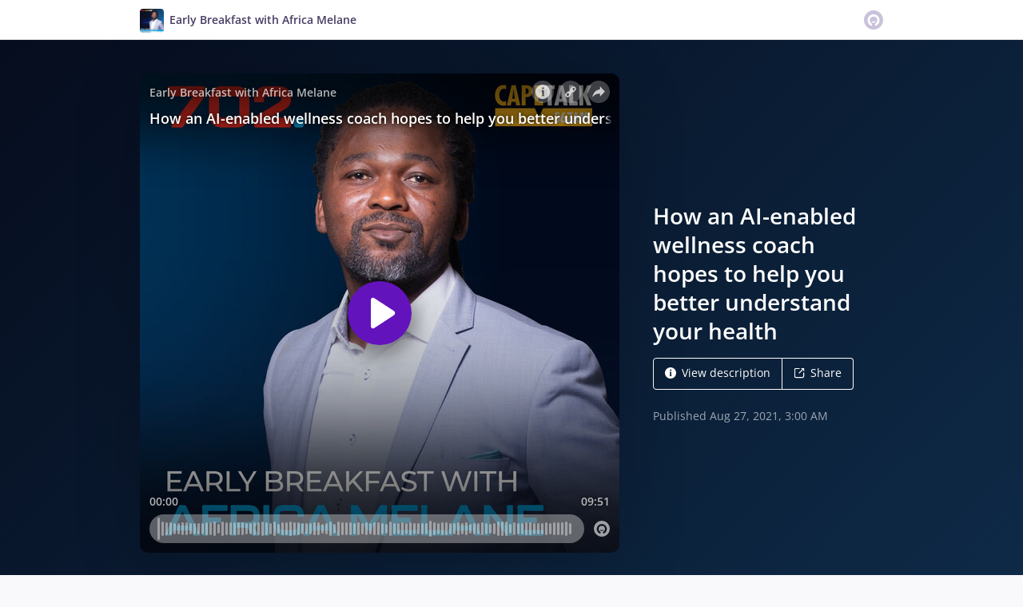

--- FILE ---
content_type: text/html; charset=utf-8
request_url: https://omny.fm/shows/early-breakfast-talk/how-an-ai-enabled-wellness-coach-hopes-to-help-you
body_size: 19794
content:
<!DOCTYPE html><html dir="ltr" lang="en"><head><meta charSet="utf-8"/><link rel="dns-prefetch" href="https://www.omnycontent.com"/><link rel="icon" type="image/png" sizes="144x144" href="/_next/static/media/favicon-144x144.4df68316.png"/><meta name="viewport" content="user-scalable=no, width=device-width, initial-scale=1"/><meta http-equiv="x-ua-compatible" content="ie=edge"/><meta name="format-detection" content="email=no"/><title>How an AI-enabled wellness coach hopes to help you better understand your health - Early Breakfast with Africa Melane - Omny.fm</title><meta name="description" content="Guest: Lara  Wayburne  | Health Actuary

The Journey Wellness is a new AI-enabled, personalised healthcare platform. It aims to transform the way medical aid schemes, consumers and corporates offering employee benefits as part of their Employee Assistance Programmes view their current healthcare offering. As a ultra-personalised wellness coach, it helps in understanding your health status, associated health risks and better manage your health."/><meta property="fb:app_id" content="1547996092155695"/><link rel="alternate" type="application/json+oembed" href="https://omny.fm/oembed?url=https%3A%2F%2Fomny.fm%2Fshows%2Fearly-breakfast-talk%2Fhow-an-ai-enabled-wellness-coach-hopes-to-help-you&amp;format=json" title="How an AI-enabled wellness coach hopes to help you better understand your health"/><meta property="og:type" content="website"/><meta property="og:title" content="How an AI-enabled wellness coach hopes to help you better understand your health - Early Breakfast with Africa Melane"/><meta property="og:description" content="Guest: Lara  Wayburne  | Health Actuary

The Journey Wellness is a new AI-enabled, personalised healthcare platform. It aims to transform the way medical aid schemes, consumers and corporates offering employee benefits as part of their Employee Assistance Programmes view their current healthcare offering. As a ultra-personalised wellness coach, it helps in understanding your health status, associated health risks and better manage your health."/><meta property="og:image" content="https://omny.fm/shows/early-breakfast-talk/how-an-ai-enabled-wellness-coach-hopes-to-help-you/image.jpg?t=1630033197&amp;size=wideShare"/><meta property="og:image:width" content="1200"/><meta property="og:image:height" content="630"/><meta name="twitter:card" content="player"/><meta name="twitter:title" content="How an AI-enabled wellness coach hopes to help you better understand your health - Early Breakfast with Africa Melane"/><meta name="twitter:description" content="Guest: Lara  Wayburne  | Health Actuary

The Journey Wellness is a new AI-enabled, personalised healthcare platform. It aims to transform the way medical aid schemes, consumers and corporates offering employee benefits as part of their Employee Assistance Programmes view their current healthcare offering. As a ultra-personalised wellness coach, it helps in understanding your health status, associated health risks and better manage your health."/><meta name="twitter:image" content="https://www.omnycontent.com/d/clips/5dcefa8e-00a9-4595-8ce1-a4ab0080f142/259a8360-cee7-442b-87fd-aca300f6b899/7be4dc5f-54b4-47d2-9d99-ad910030dea7/image.jpg?t=1630033197&amp;size=medium"/><meta name="twitter:label1" content="Duration"/><meta name="twitter:data1" content="09:51"/><meta name="twitter:player" content="https://omny.fm/shows/early-breakfast-talk/how-an-ai-enabled-wellness-coach-hopes-to-help-you/embed?size=Square&amp;source=Twitter&amp;style=Cover"/><meta name="twitter:player:width" content="500"/><meta name="twitter:player:height" content="500"/><meta name="next-head-count" content="25"/><link data-next-font="size-adjust" rel="preconnect" href="/" crossorigin="anonymous"/><link rel="preload" href="/_next/static/css/e70acd4fe50810d6.css" as="style"/><link rel="stylesheet" href="/_next/static/css/e70acd4fe50810d6.css" data-n-g=""/><noscript data-n-css=""></noscript><script defer="" nomodule="" src="/_next/static/chunks/polyfills-42372ed130431b0a.js"></script><script src="/_next/static/chunks/webpack-bdd7b96b57592eb9.js" defer=""></script><script src="/_next/static/chunks/framework-21bb7e1521a0c41f.js" defer=""></script><script src="/_next/static/chunks/main-ad5c1898fb4b53a3.js" defer=""></script><script src="/_next/static/chunks/pages/_app-052fcecbb536b0c4.js" defer=""></script><script src="/_next/static/chunks/5c0b189e-e1bf200516e719d0.js" defer=""></script><script src="/_next/static/chunks/4103-a5f2b962d13c8fb0.js" defer=""></script><script src="/_next/static/chunks/4580-2346b653c8943f86.js" defer=""></script><script src="/_next/static/chunks/8175-34648257bce66d52.js" defer=""></script><script src="/_next/static/chunks/4189-dc6ce08a54128b0f.js" defer=""></script><script src="/_next/static/chunks/8057-f0a934399ace930b.js" defer=""></script><script src="/_next/static/chunks/6617-3a5902b6931030ca.js" defer=""></script><script src="/_next/static/chunks/3259-4a368d26d8674eef.js" defer=""></script><script src="/_next/static/chunks/5550-ecbd5ac3de356191.js" defer=""></script><script src="/_next/static/chunks/8825-cc81a8231c696edf.js" defer=""></script><script src="/_next/static/chunks/4120-aaf68deb4133c901.js" defer=""></script><script src="/_next/static/chunks/5453-ecc3ad21b67f2297.js" defer=""></script><script src="/_next/static/chunks/1650-d5fcf26696af5503.js" defer=""></script><script src="/_next/static/chunks/4921-e04229d786cd3a31.js" defer=""></script><script src="/_next/static/chunks/1752-92fc0046c1d3a6a3.js" defer=""></script><script src="/_next/static/chunks/4904-730181f726d92112.js" defer=""></script><script src="/_next/static/chunks/1405-9a90866e20524607.js" defer=""></script><script src="/_next/static/chunks/pages/shows/%5BprogramSlug%5D/%5BclipSlug%5D-f04fe4b882e5842b.js" defer=""></script><script src="/_next/static/CzoxHg63Xql2KIK93VJ_K/_buildManifest.js" defer=""></script><script src="/_next/static/CzoxHg63Xql2KIK93VJ_K/_ssgManifest.js" defer=""></script></head><body><div id="__next"><style data-emotion="css-global ptfp3d">*,*::before,*::after{box-sizing:border-box;}</style><style data-emotion="css-global 16puznz">body{background:#f9f8fb;min-height:100%;font-family:'Open Sans',Helvetica,Arial,sans-serif;font-size:14px;line-height:1.7;color:#483c63;}@media (max-width: 767px){body{font-size:12.6px;}}</style><style data-emotion="css 1va6926">.css-1va6926{height:50px;background:#ffffff;color:#483c63;border-bottom:1px solid #dddddd;}</style><header class="css-1va6926"><style data-emotion="css zjik7">.css-zjik7{display:-webkit-box;display:-webkit-flex;display:-ms-flexbox;display:flex;}</style><style data-emotion="css 6jjm58">.css-6jjm58{margin-left:auto;margin-right:auto;padding-left:15px;padding-right:15px;display:-webkit-box;display:-webkit-flex;display:-ms-flexbox;display:flex;}@media (min-width: 768px){.css-6jjm58{width:750px;}}@media (min-width: 992px){.css-6jjm58{width:960px;}}</style><div class="css-6jjm58 e9xdk730"><style data-emotion="css zvrv15">.css-zvrv15{overflow:hidden;white-space:nowrap;text-overflow:ellipsis;font-weight:600;-webkit-flex:1 0;-ms-flex:1 0;flex:1 0;line-height:50px;}</style><div class="css-zvrv15"><style data-emotion="css 2log3m">.css-2log3m{color:currentColor;-webkit-text-decoration:none;text-decoration:none;}.css-2log3m:hover,.css-2log3m:focus{-webkit-text-decoration:underline;text-decoration:underline;}</style><a class="css-2log3m" href="/shows/early-breakfast-talk"><style data-emotion="css k33sj5">.css-k33sj5{vertical-align:middle;border-radius:4px;width:30px;height:30px;}</style><img alt="Early Breakfast with Africa Melane" src="https://www.omnycontent.com/d/programs/5dcefa8e-00a9-4595-8ce1-a4ab0080f142/259a8360-cee7-442b-87fd-aca300f6b899/image.jpg?t=1730815253&amp;size=thumbnail" class="css-k33sj5"/><style data-emotion="css htxipc">.css-htxipc{display:inline-block;-webkit-flex:none;-ms-flex:none;flex:none;width:0.5em;}</style><span role="presentation" class="css-htxipc"></span><bdi>Early Breakfast with Africa Melane</bdi></a></div><span role="presentation" class="css-htxipc"></span><style data-emotion="css 2wf165">.css-2wf165{font-size:32px;line-height:50px;color:hsla(258,25%,81%,1);}</style><div class="css-2wf165"><svg xmlns="http://www.w3.org/2000/svg" width="24" height="24" fill="none" viewBox="0 0 16 16"><path fill="currentColor" fill-rule="evenodd" d="M8 0a8 8 0 0 1 7.996 7.75L16 8a8 8 0 0 1-7.75 7.996L8 16A8 8 0 0 1 .004 8.25L0 8A8 8 0 0 1 7.75.004zm0 3.27c-2.757 0-5 2.243-5 5 0 1.785.963 3.448 2.513 4.338a.92.92 0 1 0 .917-1.596A3.17 3.17 0 0 1 4.84 8.27 3.163 3.163 0 0 1 8 5.11a3.163 3.163 0 0 1 3.16 3.16 3.17 3.17 0 0 1-1.583 2.739.92.92 0 1 0 .92 1.593A5.02 5.02 0 0 0 13 8.27c0-2.757-2.243-5-5-5m-.71 5.873.035.054c.074.104.272.31.664.31a.84.84 0 0 0 .702-.337l.068-.104a.419.419 0 0 1 .697.455c-.158.305-.645.822-1.467.822-.83 0-1.303-.524-1.45-.834a.418.418 0 0 1 .752-.366" clip-rule="evenodd"></path></svg></div></div></header><style data-emotion="css 1nkuqi2">.css-1nkuqi2{background:linear-gradient(135deg, #060d1e, #0e2a47) #0e2a47;color:#ffffff;overflow:hidden;}</style><div class="css-1nkuqi2"><style data-emotion="css nc3gnj">.css-nc3gnj{display:-webkit-box;display:-webkit-flex;display:-ms-flexbox;display:flex;}@media (max-width: 767px){.css-nc3gnj{-webkit-flex-direction:column;-ms-flex-direction:column;flex-direction:column;}}</style><style data-emotion="css 1nilvxf">.css-1nilvxf{margin-left:auto;margin-right:auto;padding-left:15px;padding-right:15px;display:-webkit-box;display:-webkit-flex;display:-ms-flexbox;display:flex;}@media (min-width: 768px){.css-1nilvxf{width:750px;}}@media (min-width: 992px){.css-1nilvxf{width:960px;}}@media (max-width: 767px){.css-1nilvxf{-webkit-flex-direction:column;-ms-flex-direction:column;flex-direction:column;}}</style><div class="css-1nilvxf e9xdk730"><style data-emotion="css 107ofq7">.css-107ofq7{display:block;width:600px;background:rgba(0,0,0,0.2);margin:3em 0 3em 0;box-shadow:0 1em 6em rgba(0,0,0,0.2);border-radius:10px;overflow:hidden;position:relative;-webkit-transform:translate3d(0, 0, 0);}.css-107ofq7:before{content:'';display:block;height:0;padding-bottom:100%;}@media (max-width: 767px){.css-107ofq7{width:100%;margin:1.5em 0 0 0;}}@media (min-width: 768px){.css-107ofq7{width:400px;}}@media (min-width: 992px){.css-107ofq7{width:600px;}}</style><div class="css-107ofq7"><style data-emotion="css 15x5cbk">.css-15x5cbk{bottom:0;left:0;position:absolute;right:0;top:0;}</style><div class="css-15x5cbk"></div></div><style data-emotion="css x6ag9t">.css-x6ag9t{display:inline-block;-webkit-flex:none;-ms-flex:none;flex:none;width:3em;}</style><span role="presentation" class="css-x6ag9t"></span><style data-emotion="css 1j4uzqt">.css-1j4uzqt{-webkit-flex:1 1;-ms-flex:1 1;flex:1 1;padding:1.6em 0;display:-webkit-box;display:-webkit-flex;display:-ms-flexbox;display:flex;-webkit-flex-direction:column;-ms-flex-direction:column;flex-direction:column;-webkit-box-pack:center;-ms-flex-pack:center;-webkit-justify-content:center;justify-content:center;min-width:0;}</style><div class="css-1j4uzqt"><style data-emotion="css 14b9hxm">.css-14b9hxm{font-weight:600;overflow-wrap:anywhere;word-wrap:break-word;font-size:2em;line-height:1.3;overflow:hidden;display:-webkit-box;-webkit-box-orient:vertical;}@media (min-width: 768px){.css-14b9hxm{max-height:7.8em;-webkit-line-clamp:6;}}@media (min-width: 992px){.css-14b9hxm{max-height:11.7em;-webkit-line-clamp:9;}}</style><h2 dir="auto" class="css-14b9hxm">How an AI-enabled wellness coach hopes to help you better understand your health</h2><style data-emotion="css f9f11u">.css-f9f11u{display:block;-webkit-flex:none;-ms-flex:none;flex:none;height:1rem;}</style><span role="presentation" class="css-f9f11u"></span><style data-emotion="css zjik7">.css-zjik7{display:-webkit-box;display:-webkit-flex;display:-ms-flexbox;display:flex;}</style><div class="css-zjik7"><style data-emotion="css x7c89b">.css-x7c89b{color:currentColor;-webkit-text-decoration:none;text-decoration:none;display:inline-block;line-height:1;border-radius:4px;padding:0.8em 1em;vertical-align:middle;border:1px solid currentColor;background:transparent;color:currentColor;}[dir=ltr] .css-x7c89b:not(:first-of-type){border-left:0;border-bottom-left-radius:0;border-top-left-radius:0;}[dir=rtl] .css-x7c89b:not(:first-of-type){border-right:0;border-bottom-right-radius:0;border-top-right-radius:0;}[dir=ltr] .css-x7c89b:not(:last-of-type){border-bottom-right-radius:0;border-top-right-radius:0;}[dir=rtl] .css-x7c89b:not(:last-of-type){border-bottom-left-radius:0;border-top-left-radius:0;}.css-x7c89b:hover,.css-x7c89b:focus{background:rgba(0, 0, 0, 0.04);}.css-x7c89b:active{outline:none;background:rgba(0, 0, 0, 0.06);}</style><a class="css-x7c89b" href="/shows/early-breakfast-talk/how-an-ai-enabled-wellness-coach-hopes-to-help-you?cloudflare-language=#description"><style data-emotion="css 16m2zuy">.css-16m2zuy svg{vertical-align:middle;width:14px;height:14px;position:relative;bottom:0.1em;}</style><span class="css-16m2zuy"><svg xmlns="http://www.w3.org/2000/svg" width="1em" height="1em" viewBox="0 0 16 16"><path fill="currentColor" d="M8 0C3.573 0 0 3.573 0 8s3.573 8 8 8 8-3.573 8-8-3.573-8-8-8m-.533 3.218c.213-.213.48-.32.782-.32s.551.106.765.32c.213.213.32.48.32.782s-.106.568-.32.782c-.213.213-.48.32-.765.32-.302 0-.569-.106-.782-.32A1.08 1.08 0 0 1 7.147 4c0-.302.088-.568.32-.782m2.417 9.458H6.506v-.338c.25-.035.427-.106.516-.195.143-.125.213-.356.213-.676V7.324c0-.284-.053-.48-.142-.587-.09-.106-.285-.178-.569-.232v-.337h2.72v5.368c0 .302.054.516.143.587.089.09.267.16.516.213v.34z"></path></svg></span><style data-emotion="css htxipc">.css-htxipc{display:inline-block;-webkit-flex:none;-ms-flex:none;flex:none;width:0.5em;}</style><span role="presentation" class="css-htxipc"></span>View description</a><a class="css-x7c89b" href="/shows/early-breakfast-talk/how-an-ai-enabled-wellness-coach-hopes-to-help-you?cloudflare-language=#sharing"><span class="css-16m2zuy"><svg xmlns="http://www.w3.org/2000/svg" width="1em" height="1em" fill="none" viewBox="0 0 16 16"><path fill="currentColor" d="M8.7 1v1.4H3.1a.7.7 0 0 0-.7.7v9.8a.7.7 0 0 0 .7.7h9.8a.7.7 0 0 0 .7-.7V7.3H15v5.6a2.1 2.1 0 0 1-2.1 2.1H3.1A2.1 2.1 0 0 1 1 12.9V3.1C1 1.94 1.94 1 3.1 1zm5.6 0h.014q.024 0 .048.002za.7.7 0 0 1 .296.065l.043.022a.5.5 0 0 1 .078.05q.04.03.078.068l-.063-.056a.7.7 0 0 1 .119.118q.004.008.012.016a.7.7 0 0 1 .071.12l.016.037.025.074q.006.022.01.045a.4.4 0 0 1 .012.08l.002.038L15 1.7v3.5h-1.4V3.39L8.495 8.495a.7.7 0 0 1-.924.058l-.066-.058a.7.7 0 0 1 0-.99L12.61 2.4H10.8V1z"></path></svg></span><span role="presentation" class="css-htxipc"></span>Share</a></div><style data-emotion="css z8idmm">.css-z8idmm{display:block;-webkit-flex:none;-ms-flex:none;flex:none;height:1.5em;}</style><span role="presentation" class="css-z8idmm"></span><style data-emotion="css 1jkdpqt">.css-1jkdpqt{opacity:0.6;}</style><div class="css-1jkdpqt"></div></div></div></div><style data-emotion="css 32buz0">.css-32buz0{display:block;-webkit-flex:none;-ms-flex:none;flex:none;height:2em;}</style><span role="presentation" class="css-32buz0"></span><style data-emotion="css 1rskwp1">.css-1rskwp1{margin-left:auto;margin-right:auto;padding-left:15px;padding-right:15px;}@media (min-width: 768px){.css-1rskwp1{width:750px;}}@media (min-width: 992px){.css-1rskwp1{width:960px;}}</style><div class="css-1rskwp1 e9xdk730"><style data-emotion="css 1umz6dk">@media (min-width: 992px){.css-1umz6dk{display:-webkit-box;display:-webkit-flex;display:-ms-flexbox;display:flex;-webkit-box-flex-wrap:wrap;-webkit-flex-wrap:wrap;-ms-flex-wrap:wrap;flex-wrap:wrap;margin-bottom:0;}[dir=ltr] .css-1umz6dk{margin-right:-30px;}[dir=rtl] .css-1umz6dk{margin-left:-30px;}}</style><div class="css-1umz6dk"><style data-emotion="css or2njj">@media (min-width: 992px){.css-or2njj{padding-bottom:0;width:66.66666666666666%;}[dir=ltr] .css-or2njj{padding-right:30px;}[dir=rtl] .css-or2njj{padding-left:30px;}}</style><div class="css-or2njj"><style data-emotion="css h6xrho">.css-h6xrho{overflow-wrap:anywhere;word-wrap:break-word;overflow:hidden;}</style><style data-emotion="css kkilqj">.css-kkilqj{background:#ffffff;padding:1.6em;border:1px solid hsla(258,25%,91%,1);overflow-wrap:anywhere;word-wrap:break-word;overflow:hidden;}</style><div id="description" class="css-kkilqj ecbudqn1"><div><style data-emotion="css zjik7">.css-zjik7{display:-webkit-box;display:-webkit-flex;display:-ms-flexbox;display:flex;}</style><ul role="tablist" class="css-zjik7"><li><style data-emotion="css e5a98m">.css-e5a98m{-webkit-appearance:none;-moz-appearance:none;-ms-appearance:none;appearance:none;background:transparent;border:0;color:inherit;font:inherit;letter-spacing:inherit;text-rendering:inherit;padding:0;font-weight:700;font-size:1.1em;}.css-e5a98m:not(:disabled, .disabled){cursor:pointer;}.css-e5a98m:hover,.css-e5a98m:focus{outline:none;color:#483c63;}</style><button type="button" role="tab" id="tabid-Description" aria-selected="true" aria-controls="tabpanelid-Description" tabindex="0" class="css-e5a98m">Description</button></li></ul><style data-emotion="css k3cd46">.css-k3cd46{display:block;-webkit-flex:none;-ms-flex:none;flex:none;height:1em;}</style><span role="presentation" class="css-k3cd46"></span><div role="tabpanel" id="tabpanelid-Description" aria-labelledby="tabid-Description" tabindex="0"><style data-emotion="css jm5bon">.css-jm5bon a{color:#6313BC;-webkit-text-decoration:none;text-decoration:none;}.css-jm5bon a:hover,.css-jm5bon a:focus{-webkit-text-decoration:underline;text-decoration:underline;}.css-jm5bon p{margin:0 0 9.8px;}.css-jm5bon em{font-style:italic;}.css-jm5bon ol{margin-block-start:1em;margin-block-end:1em;-webkit-margin-start:0px;margin-inline-start:0px;-webkit-margin-end:0px;margin-inline-end:0px;-webkit-padding-start:40px;padding-inline-start:40px;list-style-type:decimal;}.css-jm5bon ul{margin-block-start:1em;margin-block-end:1em;-webkit-margin-start:0px;margin-inline-start:0px;-webkit-margin-end:0px;margin-inline-end:0px;-webkit-padding-start:40px;padding-inline-start:40px;list-style-type:disc;}.css-jm5bon blockquote{padding:10px 20px;border-left:5px solid #eee;}.css-jm5bon hr{border:0;border-top:1px solid #eee;margin-bottom:20px;margin-top:20px;}</style><bdi class="css-jm5bon"><p>Guest: <strong>Lara&nbsp; Wayburne&nbsp; | Health Actuary</strong></p>
<p>The Journey Wellness is a new AI-enabled, personalised healthcare platform. It aims&nbsp;to transform the way medical aid schemes, consumers and corporates offering employee benefits as part of their Employee Assistance Programmes view their current healthcare offering. As&nbsp;a&nbsp;ultra-personalised wellness coach, it helps in&nbsp;understanding&nbsp;your&nbsp;health status,&nbsp;associated health risks and better manage your health.<br><br></p></bdi></div></div></div><style data-emotion="css 32buz0">.css-32buz0{display:block;-webkit-flex:none;-ms-flex:none;flex:none;height:2em;}</style><span role="presentation" class="css-32buz0"></span><style data-emotion="css 14b25eh">.css-14b25eh{background:#ffffff;padding:1.6em;border:1px solid hsla(258,25%,91%,1);}</style><div id="sharing" class="css-14b25eh ecbudqn1"><div><ul role="tablist" class="css-zjik7"><li><button type="button" role="tab" id="tabid-Share" aria-selected="true" aria-controls="tabpanelid-Share" tabindex="0" class="css-e5a98m">Share</button></li><li><style data-emotion="css 1bd3hk4">.css-1bd3hk4{display:inline-block;-webkit-flex:none;-ms-flex:none;flex:none;width:1em;}</style><span role="presentation" class="css-1bd3hk4"></span><style data-emotion="css 1k7nlu2">.css-1k7nlu2{-webkit-appearance:none;-moz-appearance:none;-ms-appearance:none;appearance:none;background:transparent;border:0;color:inherit;font:inherit;letter-spacing:inherit;text-rendering:inherit;padding:0;font-weight:700;color:hsla(258,25%,71%,1);font-size:1.1em;}.css-1k7nlu2:not(:disabled, .disabled){cursor:pointer;}.css-1k7nlu2:hover,.css-1k7nlu2:focus{outline:none;color:#483c63;}</style><button type="button" role="tab" id="tabid-Embed" aria-selected="false" aria-controls="tabpanelid-Embed" tabindex="-1" class="css-1k7nlu2">Embed</button></li></ul><span role="presentation" class="css-k3cd46"></span><div role="tabpanel" id="tabpanelid-Share" aria-labelledby="tabid-Share" tabindex="0"><style data-emotion="css 1ljlqvg">.css-1ljlqvg{display:-webkit-box;display:-webkit-flex;display:-ms-flexbox;display:flex;-webkit-box-flex-wrap:wrap;-webkit-flex-wrap:wrap;-ms-flex-wrap:wrap;flex-wrap:wrap;margin-bottom:-4px;}[dir=ltr] .css-1ljlqvg{margin-right:-4px;}[dir=rtl] .css-1ljlqvg{margin-left:-4px;}</style><ul class="css-1ljlqvg"><style data-emotion="css blmbff">.css-blmbff{padding-bottom:4px;}[dir=ltr] .css-blmbff{padding-right:4px;}[dir=rtl] .css-blmbff{padding-left:4px;}</style><li class="css-blmbff"><style data-emotion="css 4szbvg">.css-4szbvg{color:currentColor;-webkit-text-decoration:none;text-decoration:none;display:inline-block;line-height:1;border-radius:4px;padding:0.8em 1em;vertical-align:middle;background:#3b5998;color:#fff;border:1px solid #3b5998;}.css-4szbvg:hover,.css-4szbvg:focus{background:hsla(221,44%,36%,1);}.css-4szbvg:active{background:hsla(221,44%,33%,1);}</style><a href="https://www.facebook.com/sharer/sharer.php?u=https%3A%2F%2Fomny.fm%2Fshows%2Fearly-breakfast-talk%2Fhow-an-ai-enabled-wellness-coach-hopes-to-help-you" title="Share on Facebook" target="_blank" rel="noreferrer" class="css-4szbvg"><style data-emotion="css 1nuuu7i">.css-1nuuu7i{bottom:0.05em;display:inline-block;height:16px;width:16px;position:relative;vertical-align:middle;}</style><svg xmlns="http://www.w3.org/2000/svg" width="1em" height="1em" viewBox="0 0 16 16" class="css-1nuuu7i"><path fill="currentColor" d="M2.662 2A.66.66 0 0 0 2 2.662v10.675c0 .366.296.662.662.662H8.41V9.353H6.846V7.54H8.41V6.206c0-1.55.946-2.394 2.33-2.394.662 0 1.231.05 1.397.071v1.62h-.96c-.752 0-.897.358-.897.883v1.156h1.793l-.233 1.811h-1.56V14h3.058a.66.66 0 0 0 .662-.662V2.663a.66.66 0 0 0-.662-.662z"></path></svg><style data-emotion="css r9bic9">@media (max-width: 767px){.css-r9bic9{display:none;}}</style><span class="css-r9bic9"> <!-- -->Facebook</span></a></li><li class="css-blmbff"><style data-emotion="css 82hgd">.css-82hgd{color:currentColor;-webkit-text-decoration:none;text-decoration:none;display:inline-block;line-height:1;border-radius:4px;padding:0.8em 1em;vertical-align:middle;background:#000000;color:#fff;border:1px solid #000000;}.css-82hgd:hover,.css-82hgd:focus{background:hsla(0,0%,0%,1);}.css-82hgd:active{background:hsla(0,0%,0%,1);}</style><a href="https://x.com/intent/tweet?url=https%3A%2F%2Fomny.fm%2Fshows%2Fearly-breakfast-talk%2Fhow-an-ai-enabled-wellness-coach-hopes-to-help-you&amp;text=How%20an%20AI-enabled%20wellness%20coach%20hopes%20to%20help%20you%20better%20understand%20your%20health" title="Share on X (Twitter)" target="_blank" rel="noreferrer" class="css-82hgd"><svg xmlns="http://www.w3.org/2000/svg" width="1em" height="1em" fill="none" viewBox="0 0 1200 1227" class="css-1nuuu7i"><path fill="currentColor" d="M714.163 519.284 1160.89 0h-105.86L667.137 450.887 357.328 0H0l468.492 681.821L0 1226.37h105.866l409.625-476.152 327.181 476.152H1200L714.137 519.284zM569.165 687.828l-47.468-67.894-377.686-540.24h162.604l304.797 435.991 47.468 67.894 396.2 566.721H892.476L569.165 687.854z"></path></svg><span class="css-r9bic9"> <!-- -->X (Twitter)</span></a></li><li class="css-blmbff"><style data-emotion="css 1w1rsr2">.css-1w1rsr2{color:currentColor;-webkit-text-decoration:none;text-decoration:none;display:inline-block;line-height:1;border-radius:4px;padding:0.8em 1em;vertical-align:middle;background:#25d366;color:#fff;border:1px solid #25d366;}.css-1w1rsr2:hover,.css-1w1rsr2:focus{background:hsla(142,70%,44%,1);}.css-1w1rsr2:active{background:hsla(142,70%,41%,1);}</style><a href="https://wa.me/?text=How%20an%20AI-enabled%20wellness%20coach%20hopes%20to%20help%20you%20better%20understand%20your%20health https%3A%2F%2Fomny.fm%2Fshows%2Fearly-breakfast-talk%2Fhow-an-ai-enabled-wellness-coach-hopes-to-help-you" title="Share on WhatsApp" target="_blank" rel="noreferrer" class="css-1w1rsr2"><svg xmlns="http://www.w3.org/2000/svg" width="1em" height="1em" viewBox="0 0 16 16" class="css-1nuuu7i"><path fill="currentColor" fill-rule="evenodd" d="M11.648 9.588c-.198-.099-1.172-.578-1.354-.644-.181-.067-.313-.1-.445.099-.133.198-.512.644-.628.777-.115.132-.23.148-.429.05-.198-.1-.836-.31-1.593-.984-.589-.526-.987-1.174-1.102-1.373-.116-.198-.012-.305.087-.404.089-.089.198-.231.297-.347s.132-.198.198-.33c.066-.133.033-.248-.016-.347-.05-.1-.446-1.075-.611-1.471-.161-.387-.324-.334-.446-.34a8 8 0 0 0-.38-.007.73.73 0 0 0-.528.247c-.182.199-.693.678-.693 1.653s.71 1.917.809 2.05 1.397 2.133 3.384 2.99c.472.205.841.327 1.13.418.474.15.906.13 1.247.079.38-.057 1.172-.48 1.337-.942.165-.463.165-.86.116-.942-.05-.083-.182-.133-.38-.232m-3.615 4.935h-.002a6.6 6.6 0 0 1-3.354-.918l-.241-.143-2.494.654.666-2.431-.157-.25a6.57 6.57 0 0 1-1.008-3.507A6.6 6.6 0 0 1 8.036 1.34c1.76 0 3.415.687 4.659 1.933a6.55 6.55 0 0 1 1.928 4.662c-.001 3.633-2.958 6.59-6.59 6.59m5.609-12.199A7.88 7.88 0 0 0 8.033 0C3.663 0 .106 3.556.105 7.928c0 1.397.364 2.761 1.058 3.964L.038 16l4.203-1.103a7.9 7.9 0 0 0 3.79.965h.002c4.37 0 7.927-3.556 7.929-7.928a7.88 7.88 0 0 0-2.32-5.609"></path></svg><span class="css-r9bic9"> <!-- -->WhatsApp</span></a></li><li class="css-blmbff"><style data-emotion="css v3q46e">.css-v3q46e{color:currentColor;-webkit-text-decoration:none;text-decoration:none;display:inline-block;line-height:1;border-radius:4px;padding:0.8em 1em;vertical-align:middle;background:#8964cc;color:#fff;border:1px solid #8964cc;}.css-v3q46e:hover,.css-v3q46e:focus{background:hsla(261,50%,55%,1);}.css-v3q46e:active{background:hsla(261,50%,52%,1);}</style><a href="mailto:?subject=How%20an%20AI-enabled%20wellness%20coach%20hopes%20to%20help%20you%20better%20understand%20your%20health&amp;body=https%3A%2F%2Fomny.fm%2Fshows%2Fearly-breakfast-talk%2Fhow-an-ai-enabled-wellness-coach-hopes-to-help-you" title="Email link" target="_blank" rel="noreferrer" class="css-v3q46e"><svg xmlns="http://www.w3.org/2000/svg" width="1em" height="1em" viewBox="0 0 16 16" class="css-1nuuu7i"><path fill="currentColor" d="M1.937 3.5a1 1 0 0 0-.341.066l6.382 5.212 6.475-5.191a.9.9 0 0 0-.39-.087zm13.03.69L8.226 9.59a.4.4 0 0 1-.505-.003L1.05 4.14a.9.9 0 0 0-.05.284v7.152c0 .108.022.21.057.308l3.718-3.58a.403.403 0 0 1 .564.007.39.39 0 0 1-.007.556L1.62 12.442c.1.035.206.058.318.058h12.126a1 1 0 0 0 .356-.07l-3.73-3.59a.39.39 0 0 1-.007-.557.4.4 0 0 1 .563-.007l3.71 3.572a.9.9 0 0 0 .045-.272V4.424a1 1 0 0 0-.034-.235"></path></svg><span class="css-r9bic9"> <!-- -->Email</span></a></li><li class="css-blmbff"><style data-emotion="css 1dx4ds5">.css-1dx4ds5{color:currentColor;-webkit-text-decoration:none;text-decoration:none;display:inline-block;line-height:1;border-radius:4px;padding:0.8em 1em;vertical-align:middle;background:#fff;color:#000;border:1px solid #000;}.css-1dx4ds5:hover,.css-1dx4ds5:focus{background:hsla(0,0%,95%,1);}.css-1dx4ds5:active{background:hsla(0,0%,92%,1);}</style><a href="https://traffic.omny.fm/d/clips/5dcefa8e-00a9-4595-8ce1-a4ab0080f142/259a8360-cee7-442b-87fd-aca300f6b899/7be4dc5f-54b4-47d2-9d99-ad910030dea7/audio.mp3?download=true" title="Download audio" target="_blank" rel="noreferrer" class="css-1dx4ds5"><svg xmlns="http://www.w3.org/2000/svg" width="1em" height="1em" viewBox="0 0 16 16" class="css-1nuuu7i"><path fill="currentColor" fill-rule="evenodd" d="M11.353 6.337 8.881 9.004V1h-1.7v8.038L4.649 6.337 3.442 7.604l4.605 4.91 4.51-4.91zM2.5 15h11v-1.812h-11z"></path></svg><span class="css-r9bic9"> <!-- -->Download</span></a></li></ul><span role="presentation" class="css-k3cd46"></span><style data-emotion="css mwyfzg">.css-mwyfzg{display:-webkit-box;display:-webkit-flex;display:-ms-flexbox;display:flex;}@media (max-width: 767px){.css-mwyfzg{-webkit-flex-direction:column;-ms-flex-direction:column;flex-direction:column;}.css-mwyfzg label{-webkit-flex:1 0 auto;-ms-flex:1 0 auto;flex:1 0 auto;margin:0.5em 0 0 0;line-height:1;}}</style><div class="css-mwyfzg"><style data-emotion="css 1tk97hv">.css-1tk97hv{-webkit-flex:2.3 0;-ms-flex:2.3 0;flex:2.3 0;display:inline-block;}.css-1tk97hv:hover,.css-1tk97hv:focus{border-color:#483c63;}</style><style data-emotion="css 7tm5mh">.css-7tm5mh{border:1px solid #b9b9b9;border-radius:4px;color:#483c63;font-size:14px;line-height:1.7;padding:7px 10px;width:100%;-webkit-flex:2.3 0;-ms-flex:2.3 0;flex:2.3 0;display:inline-block;}.css-7tm5mh:focus{outline:none;border:1px solid #6313BC;box-shadow:inset 0 0 0 2px rgb(99 19 188 / 25%);}.css-7tm5mh:hover,.css-7tm5mh:focus{border-color:#483c63;}</style><input readonly="" class="css-7tm5mh e6cicr52" value="https://omny.fm/shows/early-breakfast-talk/how-an-ai-enabled-wellness-coach-hopes-to-help-you"/><span role="presentation" class="css-1bd3hk4"></span><style data-emotion="css mhr86e">.css-mhr86e{display:-webkit-box;display:-webkit-flex;display:-ms-flexbox;display:flex;-webkit-align-items:center;-webkit-box-align:center;-ms-flex-align:center;align-items:center;}.css-mhr86e:hover,.css-mhr86e:focus{border-color:#483c63;}</style><label class="css-mhr86e"><input type="checkbox"/><style data-emotion="css htxipc">.css-htxipc{display:inline-block;-webkit-flex:none;-ms-flex:none;flex:none;width:0.5em;}</style><span role="presentation" class="css-htxipc"></span>Play from 00:00</label></div></div><div role="tabpanel" id="tabpanelid-Embed" aria-labelledby="tabid-Embed" tabindex="0" hidden=""><div><style data-emotion="css midsti">.css-midsti{display:-webkit-box;display:-webkit-flex;display:-ms-flexbox;display:flex;-webkit-box-flex-wrap:wrap;-webkit-flex-wrap:wrap;-ms-flex-wrap:wrap;flex-wrap:wrap;margin-bottom:-20px;}[dir=ltr] .css-midsti{margin-right:-30px;}[dir=rtl] .css-midsti{margin-left:-30px;}</style><div class="css-midsti"><style data-emotion="css coqb6y">.css-coqb6y{padding-bottom:20px;}[dir=ltr] .css-coqb6y{padding-right:30px;}[dir=rtl] .css-coqb6y{padding-left:30px;}@media (max-width: 767px){.css-coqb6y{width:100%;}}@media (min-width: 768px){.css-coqb6y{width:33.333%;}}</style><div class="css-coqb6y"><label><style data-emotion="css 1j389vi">.css-1j389vi{font-weight:700;}</style><span class="css-1j389vi">Type</span><style data-emotion="css 975l7u">.css-975l7u{display:block;-webkit-flex:none;-ms-flex:none;flex:none;height:5px;}</style><span role="presentation" class="css-975l7u"></span><style data-emotion="css 1p3hr01">.css-1p3hr01:hover,.css-1p3hr01:focus{border-color:#483c63;}</style><style data-emotion="css nhoz4n">.css-nhoz4n{border:1px solid #b9b9b9;border-radius:4px;color:#483c63;font-size:14px;line-height:1.7;-webkit-appearance:none;-moz-appearance:none;-ms-appearance:none;appearance:none;background:url("data:image/svg+xml;charset=utf-8,%3Csvg xmlns='http://www.w3.org/2000/svg' width='16' height='16' fill='%23aaa'%3E%3Cpath fill-rule='evenodd' d='M12.615 4.5 14 5.813 8 11.5 2 5.813 3.385 4.5 8 8.875z'/%3E%3C/svg%3E");-webkit-background-position:calc(100% - 6px) 50%;background-position:calc(100% - 6px) 50%;background-repeat:no-repeat;-webkit-background-size:14px 14px;background-size:14px 14px;line-height:inherit;padding:5px 26px 5px 10px;width:100%;}.css-nhoz4n:focus{outline:none;border:1px solid #6313BC;box-shadow:inset 0 0 0 2px rgb(99 19 188 / 25%);}.css-nhoz4n::-ms-expand{display:none;}.css-nhoz4n:hover,.css-nhoz4n:focus{border-color:#483c63;}</style><select class="css-nhoz4n e6cicr50"><option value="clipOnly" selected="">Clip</option></select></label></div><div class="css-coqb6y"><label><span class="css-1j389vi">Style</span><span role="presentation" class="css-975l7u"></span><style data-emotion="css 1d5a415">.css-1d5a415:hover{border-color:#483c63;}</style><style data-emotion="css 1dmxncf">.css-1dmxncf{border:1px solid #b9b9b9;border-radius:4px;color:#483c63;font-size:14px;line-height:1.7;-webkit-appearance:none;-moz-appearance:none;-ms-appearance:none;appearance:none;background:url("data:image/svg+xml;charset=utf-8,%3Csvg xmlns='http://www.w3.org/2000/svg' width='16' height='16' fill='%23aaa'%3E%3Cpath fill-rule='evenodd' d='M12.615 4.5 14 5.813 8 11.5 2 5.813 3.385 4.5 8 8.875z'/%3E%3C/svg%3E");-webkit-background-position:calc(100% - 6px) 50%;background-position:calc(100% - 6px) 50%;background-repeat:no-repeat;-webkit-background-size:14px 14px;background-size:14px 14px;line-height:inherit;padding:5px 26px 5px 10px;width:100%;}.css-1dmxncf:focus{outline:none;border:1px solid #6313BC;box-shadow:inset 0 0 0 2px rgb(99 19 188 / 25%);}.css-1dmxncf::-ms-expand{display:none;}.css-1dmxncf:hover{border-color:#483c63;}</style><select class="css-1dmxncf e6cicr50"><option value="wideImage" selected="">Wide image</option><option value="wideSimple">Wide simple</option><option value="square">Square</option></select></label></div><style data-emotion="css 10gmic4">.css-10gmic4{padding-bottom:20px;}[dir=ltr] .css-10gmic4{padding-right:30px;}[dir=rtl] .css-10gmic4{padding-left:30px;}@media (max-width: 767px){.css-10gmic4{width:100%;}}@media (min-width: 768px){.css-10gmic4{display:-webkit-box;display:-webkit-flex;display:-ms-flexbox;display:flex;-webkit-flex-direction:column;-ms-flex-direction:column;flex-direction:column;width:33.333%;}}</style><div class="css-10gmic4"><span class="css-1j389vi">Options</span><span role="presentation" class="css-975l7u"></span><style data-emotion="css qcjqpb">.css-qcjqpb{-webkit-align-items:center;-webkit-box-align:center;-ms-flex-align:center;align-items:center;display:-webkit-box;display:-webkit-flex;display:-ms-flexbox;display:flex;-webkit-flex:1;-ms-flex:1;flex:1;}.css-qcjqpb:hover,.css-qcjqpb:focus{border-color:#483c63;}</style><label class="css-qcjqpb"><input type="checkbox"/><span role="presentation" class="css-htxipc"></span>Play from 00:00</label></div></div><style data-emotion="css 1dvs15x">.css-1dvs15x{display:block;-webkit-flex:none;-ms-flex:none;flex:none;height:20px;}</style><span role="presentation" class="css-1dvs15x"></span><div><span class="css-1j389vi">iFrame code</span><span role="presentation" class="css-975l7u"></span><style data-emotion="css 1vz4q50">.css-1vz4q50{border:1px solid #b9b9b9;border-radius:4px;color:#483c63;font-size:14px;line-height:1.7;padding:7px 10px;width:100%;}.css-1vz4q50:focus{outline:none;border:1px solid #6313BC;box-shadow:inset 0 0 0 2px rgb(99 19 188 / 25%);}.css-1vz4q50:hover,.css-1vz4q50:focus{border-color:#483c63;}</style><textarea readonly="" rows="3" class="css-1vz4q50 e6cicr51">&lt;iframe src=&quot;https://omny.fm/shows/early-breakfast-talk/how-an-ai-enabled-wellness-coach-hopes-to-help-you/embed?size=Wide&amp;style=Cover&quot; width=&quot;100%&quot; height=&quot;180&quot; allow=&quot;autoplay; clipboard-write; fullscreen&quot; frameborder=&quot;0&quot; title=&quot;How an AI-enabled wellness coach hopes to help you better understand your health&quot;&gt;&lt;/iframe&gt;</textarea></div><span role="presentation" class="css-1dvs15x"></span><div><span class="css-1j389vi">Preview</span><span role="presentation" class="css-975l7u"></span><style data-emotion="css zl1inp">.css-zl1inp{display:-webkit-box;display:-webkit-flex;display:-ms-flexbox;display:flex;-webkit-box-pack:center;-ms-flex-pack:center;-webkit-justify-content:center;justify-content:center;}</style><div class="css-zl1inp"><iframe src="https://omny.fm/shows/early-breakfast-talk/how-an-ai-enabled-wellness-coach-hopes-to-help-you/embed?size=Wide&amp;style=Cover" title="How an AI-enabled wellness coach hopes to help you better understand your health" width="100%" height="180" allow="autoplay; clipboard-write; fullscreen" frameBorder="0" class="css-0"></iframe></div></div></div></div></div></div><span role="presentation" class="css-32buz0"></span></div><style data-emotion="css 102cn2v">@media (min-width: 992px){.css-102cn2v{padding-bottom:0;width:33.33333333333333%;}[dir=ltr] .css-102cn2v{padding-right:30px;}[dir=rtl] .css-102cn2v{padding-left:30px;}}</style><div class="css-102cn2v"><div class="css-14b25eh ecbudqn1"><style data-emotion="css l2jd8l">.css-l2jd8l{font-weight:700;line-height:165%;}</style><h4 class="css-l2jd8l">In 1 playlist(s)</h4><style data-emotion="css 10t7zxc">.css-10t7zxc{display:block;-webkit-flex:none;-ms-flex:none;flex:none;height:0.7rem;}</style><span role="presentation" class="css-10t7zxc"></span><ul><li><style data-emotion="css b6xnxe">.css-b6xnxe{display:block;-webkit-flex:none;-ms-flex:none;flex:none;height:0.6em;}</style><span role="presentation" class="css-b6xnxe"></span><style data-emotion="css 1wkhmn6">.css-1wkhmn6{color:currentColor;-webkit-text-decoration:none;text-decoration:none;display:-webkit-box;display:-webkit-flex;display:-ms-flexbox;display:flex;}</style><a class="omny-unique-0 css-1wkhmn6" title="Early Breakfast with Africa Melane" href="/shows/early-breakfast-talk/playlists/podcast"><style data-emotion="css im5vv1">.css-im5vv1{perspective:350px;width:44px;height:44px;-webkit-flex-shrink:0;-ms-flex-negative:0;flex-shrink:0;}</style><div class="css-im5vv1"><style data-emotion="css 8d6gj1">.css-8d6gj1{position:relative;width:100%;height:100%;transform-origin:0 0;}[dir=ltr] .css-8d6gj1{-webkit-transform:rotateY(10deg);-moz-transform:rotateY(10deg);-ms-transform:rotateY(10deg);transform:rotateY(10deg);}[dir=rtl] .css-8d6gj1{-webkit-transform:rotateY(-10deg);-moz-transform:rotateY(-10deg);-ms-transform:rotateY(-10deg);transform:rotateY(-10deg);}</style><div class="css-8d6gj1"><style data-emotion="css rqyoty">.css-rqyoty{opacity:0.2;border-radius:3px;background:#afa1ca;width:100%;height:100%;overflow:hidden;position:absolute;top:0;left:0;}[dir=ltr] .css-rqyoty{-webkit-transform:scale(0.8) translateX(-19%);-moz-transform:scale(0.8) translateX(-19%);-ms-transform:scale(0.8) translateX(-19%);transform:scale(0.8) translateX(-19%);}[dir=rtl] .css-rqyoty{-webkit-transform:scale(0.8) translateX(19%);-moz-transform:scale(0.8) translateX(19%);-ms-transform:scale(0.8) translateX(19%);transform:scale(0.8) translateX(19%);}</style><div class="css-rqyoty"><style data-emotion="css w1atjl">.css-w1atjl{width:100%;height:100%;}</style><img src="https://www.omnycontent.com/d/playlist/5dcefa8e-00a9-4595-8ce1-a4ab0080f142/259a8360-cee7-442b-87fd-aca300f6b899/31fee67a-d142-4a6c-8a04-aca300f7e8b3/image.jpg?t=1730815268&amp;size=small" loading="lazy" alt="" class="css-w1atjl"/></div><style data-emotion="css dzh05g">.css-dzh05g{opacity:0.5;border-radius:3px;background:#afa1ca;width:100%;height:100%;overflow:hidden;position:absolute;top:0;left:0;}[dir=ltr] .css-dzh05g{-webkit-transform:scale(0.9) translateX(-9%);-moz-transform:scale(0.9) translateX(-9%);-ms-transform:scale(0.9) translateX(-9%);transform:scale(0.9) translateX(-9%);}[dir=rtl] .css-dzh05g{-webkit-transform:scale(0.9) translateX(9%);-moz-transform:scale(0.9) translateX(9%);-ms-transform:scale(0.9) translateX(9%);transform:scale(0.9) translateX(9%);}</style><div class="css-dzh05g"><img src="https://www.omnycontent.com/d/playlist/5dcefa8e-00a9-4595-8ce1-a4ab0080f142/259a8360-cee7-442b-87fd-aca300f6b899/31fee67a-d142-4a6c-8a04-aca300f7e8b3/image.jpg?t=1730815268&amp;size=small" loading="lazy" alt="" class="css-w1atjl"/></div><style data-emotion="css 7s5q1a">.css-7s5q1a{border-radius:3px;background:#afa1ca;width:100%;height:100%;overflow:hidden;position:absolute;top:0;left:0;}</style><div class="css-7s5q1a"><img src="https://www.omnycontent.com/d/playlist/5dcefa8e-00a9-4595-8ce1-a4ab0080f142/259a8360-cee7-442b-87fd-aca300f6b899/31fee67a-d142-4a6c-8a04-aca300f7e8b3/image.jpg?t=1730815268&amp;size=small" loading="lazy" alt="" class="css-w1atjl"/></div></div></div><style data-emotion="css zi82ad">.css-zi82ad{display:inline-block;-webkit-flex:none;-ms-flex:none;flex:none;width:0.8em;}</style><span role="presentation" class="css-zi82ad"></span><style data-emotion="css owxo0s">.css-owxo0s{min-width:0;-webkit-flex:1 1;-ms-flex:1 1;flex:1 1;line-height:1.5;}</style><div class="css-owxo0s"><style data-emotion="css vucnax">.css-vucnax{overflow:hidden;white-space:nowrap;text-overflow:ellipsis;text-box-trim:trim-start;}.omny-unique-0:focus .css-vucnax,.omny-unique-0:hover .css-vucnax{-webkit-text-decoration:underline;text-decoration:underline;}</style><p class="css-vucnax">Early Breakfast with Africa Melane</p><style data-emotion="css 1kwkown">.css-1kwkown{display:block;-webkit-flex:none;-ms-flex:none;flex:none;height:0.15em;}</style><span role="presentation" class="css-1kwkown"></span><style data-emotion="css 1t31a2k">.css-1t31a2k{overflow:hidden;white-space:nowrap;text-overflow:ellipsis;color:hsla(258,25%,71%,1);}</style><p class="css-1t31a2k">8,213 clip(s)</p></div></a><span role="presentation" class="css-b6xnxe"></span></li></ul></div><span role="presentation" class="css-32buz0"></span><div class="css-14b25eh ecbudqn1"><h4 class="css-l2jd8l">Early Breakfast with Africa Melane</h4><style data-emotion="css 1a3mxns">.css-1a3mxns{color:#483c63;}</style><span class="css-1a3mxns"><style data-emotion="css 1q6xwov">.css-1q6xwov{overflow-wrap:anywhere;word-wrap:break-word;white-space:pre-wrap;}</style><span class="css-1q6xwov">Your early morning catch-up with chat, traffic and news delivered in a relaxed manner. weekdays from<span>…</span></span><span> </span><style data-emotion="css 1fbg3x3">.css-1fbg3x3{color:currentColor;-webkit-text-decoration:none;text-decoration:none;font-weight:600;background:none;border:none;padding:0;cursor:pointer;-webkit-text-decoration:none;text-decoration:none;color:#403053;opacity:0.7;}.css-1fbg3x3:hover,.css-1fbg3x3:focus{-webkit-text-decoration:underline;text-decoration:underline;}.css-1fbg3x3:active{opacity:1;}</style><button type="button" class="css-1fbg3x3"><span>More</span></button></span><span role="presentation" class="css-10t7zxc"></span><style data-emotion="css 1e09y0k">.css-1e09y0k{font-weight:600;line-height:165%;}</style><h5 class="css-1e09y0k">Social links</h5><span role="presentation" class="css-10t7zxc"></span><style data-emotion="css 5n31nm">.css-5n31nm{display:-webkit-box;display:-webkit-flex;display:-ms-flexbox;display:flex;-webkit-box-flex-wrap:wrap;-webkit-flex-wrap:wrap;-ms-flex-wrap:wrap;flex-wrap:wrap;margin-bottom:-0.5em;}[dir=ltr] .css-5n31nm{margin-right:-1.5em;}[dir=rtl] .css-5n31nm{margin-left:-1.5em;}@media (max-width: 767px){.css-5n31nm{-webkit-box-pack:center;-ms-flex-pack:center;-webkit-justify-content:center;justify-content:center;}}</style><ul class="css-5n31nm"><style data-emotion="css vf12mp">.css-vf12mp{padding-bottom:0.5em;display:inline-block;width:100%;}[dir=ltr] .css-vf12mp{padding-right:1.5em;}[dir=rtl] .css-vf12mp{padding-left:1.5em;}</style><li class="css-vf12mp"><style data-emotion="css 10mhwoq">.css-10mhwoq{color:currentColor;-webkit-text-decoration:none;text-decoration:none;}</style><a class="omny-unique-0 css-10mhwoq" href="https://www.702.co.za/shows/160/early-breakfast-with-africa-melane" rel="nofollow noreferrer" target="_blank"><style data-emotion="css jwcagw">.css-jwcagw svg{vertical-align:middle;width:18px;height:18px;position:relative;bottom:0.1em;}</style><span class="css-jwcagw"><svg xmlns="http://www.w3.org/2000/svg" width="1em" height="1em" viewBox="0 0 16 16"><path fill="currentColor" d="M15 7.981a6.96 6.96 0 0 0-1.054-3.662 7 7 0 0 0-1.117-1.38l-.035-.03a7 7 0 0 0-.598-.502q-.058-.046-.118-.087A6.943 6.943 0 0 0 9.134 1.1H9.13C8.76 1.04 8.386 1 8 1a6.96 6.96 0 0 0-3.61 1.01 7 7 0 0 0-1.94 1.736l-.051.068q-.231.308-.43.645l-.049.08q-.413.722-.647 1.54-.029.107-.055.218-.076.301-.125.613c-.011.08-.027.159-.036.24C1.023 7.429 1 7.712 1 8a7 7 0 1 0 14 0zm-1.283-.706c-.142-.147-.328-.36-.34-.567-.012-.35.518-.787-.04-1.024.034-.154.124-.196.227-.228.293.638.48 1.334.537 2.067-.182-.075-.215-.053-.384-.248M8.99 1.962c.005.071.046.114.237.07-.007-.01-.001-.024-.006-.034.496.1.967.266 1.411.48-.07.02-.14.04-.192.07.79.303-.333.424-.516.485-.364.12-.789.546-1.092.758a7 7 0 0 0-.85.79c-.273.303-.152.727-.363 1.03-.304-.273.151-.576-.425-.636-.214 0-.7.06-.911.09-.304.06-.485.182-.546.546-.03.183.12.73.242.79.335.121.486-.485.82-.273.243.182-.121.304-.121.455-.09.667.607.91 1.153 1.123.364-.516.88-.577 1.335-.243.412 0 .62.363.908.606l.003.001.016.015.01.007-.006-.004c.416.36.777.804 1.255 1.044.334.211 1.214.211 1.456.577.213.303-.303 1.092-.425 1.487-.03.18-.06.394-.182.545-.121.243-.304.243-.425.395-.243.243-.395.668-.607.97-.04.072-.082.134-.125.2-.601.346-1.266.592-1.972.718-.023-.124-.051-.245-.058-.37-.031-.517 0-1.002-.092-1.518-.06-.272-.06-.637-.242-.819-.183-.243-.517-.152-.607-.485-.091-.304-.303-.516-.454-.79-.091-.183-.274-.576-.244-.79.03-.242.274-.363.334-.606.211-.758-.303-.697-.73-.88-.423-.182-.423-.91-.91-.85-.515 0-1.061-.334-1.334-.758-.243-.362-.273-1.274-.607-1.486 0 .395.091.758.152 1.153-.394-.213-.394-.94-.546-1.336-.132-.314-.14-.564-.082-.796A6.1 6.1 0 0 1 8 1.875c.338 0 .666.034.99.087"></path></svg></span><span role="presentation" class="css-htxipc"></span><style data-emotion="css 1azhfqd">.omny-unique-0:focus .css-1azhfqd,.omny-unique-0:hover .css-1azhfqd{-webkit-text-decoration:underline;text-decoration:underline;}</style><span class="css-1azhfqd">Website</span></a></li></ul><span role="presentation" class="css-10t7zxc"></span><h5 class="css-1e09y0k">Follow podcast</h5><span role="presentation" class="css-10t7zxc"></span><ul class="css-5n31nm"><li class="css-vf12mp"><a class="omny-unique-0 css-10mhwoq" href="https://omny.fm/shows/early-breakfast-talk/playlists/podcast.rss" rel="nofollow noreferrer" target="_blank"><span class="css-jwcagw"><svg xmlns="http://www.w3.org/2000/svg" width="1em" height="1em" viewBox="0 0 16 16"><path fill="currentColor" d="M5.224 12.399c0 .884-.722 1.6-1.612 1.6S2 13.284 2 12.4s.722-1.601 1.612-1.601 1.612.717 1.612 1.6M2 6.068C10.243 6.433 9.962 14 9.962 14H7.58C7.411 8.431 2 8.281 2 8.281zM2 2c12.252.668 12 12 12 12h-2.215C10.804 4.116 2 4.255 2 4.255z"></path></svg></span><span role="presentation" class="css-htxipc"></span><span class="css-1azhfqd">RSS feed</span></a></li></ul><h5 class="css-1e09y0k"><span role="presentation" class="css-10t7zxc"></span>Recent clips</h5><span role="presentation" class="css-10t7zxc"></span><ul><li><span role="presentation" class="css-b6xnxe"></span><a class="omny-unique-0 css-1wkhmn6" title="SARB weighs scrapping prime rate" href="/shows/early-breakfast-talk/sarb-weighs-scrapping-prime-rate"><style data-emotion="css 1t5jiiy">.css-1t5jiiy{border-radius:3px;-webkit-flex:none;-ms-flex:none;flex:none;height:44px;width:44px;}</style><img src="https://www.omnycontent.com/d/clips/5dcefa8e-00a9-4595-8ce1-a4ab0080f142/259a8360-cee7-442b-87fd-aca300f6b899/6f4fead5-d1b3-46e6-8d1f-b3da003a2034/image.jpg?t=1769052764&amp;size=small" alt="" loading="lazy" class="css-1t5jiiy"/><span role="presentation" class="css-zi82ad"></span><div class="css-owxo0s"><p class="css-vucnax">SARB weighs scrapping prime rate</p><span role="presentation" class="css-1kwkown"></span><p class="css-1t31a2k"><style data-emotion="css ho1qnd">.css-ho1qnd{display:-webkit-box;display:-webkit-flex;display:-ms-flexbox;display:flex;-webkit-flex-direction:row;-ms-flex-direction:row;flex-direction:row;}</style><span class="css-ho1qnd">07:15</span></p></div></a><span role="presentation" class="css-b6xnxe"></span></li><li><span role="presentation" class="css-b6xnxe"></span><a class="omny-unique-0 css-1wkhmn6" title="Finance: Allan Gray Makers backs artisan entrepreneurs" href="/shows/early-breakfast-talk/finance-allan-gray-makers-backs-artisan-entrepreneurs"><img src="https://www.omnycontent.com/d/clips/5dcefa8e-00a9-4595-8ce1-a4ab0080f142/259a8360-cee7-442b-87fd-aca300f6b899/52980946-649c-4448-a28d-b3da0036bcbe/image.jpg?t=1769052014&amp;size=small" alt="" loading="lazy" class="css-1t5jiiy"/><span role="presentation" class="css-zi82ad"></span><div class="css-owxo0s"><p class="css-vucnax">Finance: Allan Gray Makers backs artisan entrepreneurs</p><span role="presentation" class="css-1kwkown"></span><p class="css-1t31a2k"><span class="css-ho1qnd">05:28</span></p></div></a><span role="presentation" class="css-b6xnxe"></span></li><li><span role="presentation" class="css-b6xnxe"></span><a class="omny-unique-0 css-1wkhmn6" title="Fitness: Hiking season is here" href="/shows/early-breakfast-talk/fitness-hiking-season-is-here"><img src="https://www.omnycontent.com/d/clips/5dcefa8e-00a9-4595-8ce1-a4ab0080f142/259a8360-cee7-442b-87fd-aca300f6b899/33a7277b-4228-4d9e-8c75-b3da00362dd4/image.jpg?t=1769051921&amp;size=small" alt="" loading="lazy" class="css-1t5jiiy"/><span role="presentation" class="css-zi82ad"></span><div class="css-owxo0s"><p class="css-vucnax">Fitness: Hiking season is here</p><span role="presentation" class="css-1kwkown"></span><p class="css-1t31a2k"><span class="css-ho1qnd">07:45</span></p></div></a><span role="presentation" class="css-b6xnxe"></span></li></ul><span role="presentation" class="css-k3cd46"></span><style data-emotion="css 16x7fp8">.css-16x7fp8{color:currentColor;-webkit-text-decoration:none;text-decoration:none;background:linear-gradient(180deg, #f0f0f0, #ebebeb);border:1px solid #e3e3e3;color:#555;padding:0.6em 0.8em;font-size:12px;border-radius:4px;line-height:1;vertical-align:middle;cursor:pointer;}.css-16x7fp8:hover,.css-16x7fp8:focus{background:linear-gradient(180deg,#e3e3e3,#dedede);border:1px solid #d9d9d9;color:#555;}.css-16x7fp8:active{background:linear-gradient(180deg,#d7d7d7,#d2d2d2);border:1px solid #e3e3e3;color:#555;}</style><a class="css-16x7fp8" href="/shows/early-breakfast-talk">Browse 8,245 clip(s)</a></div></div></div></div><style data-emotion="css yl3di1">.css-yl3di1{padding:4em 0;margin-top:4em;font-size:12px;color:hsla(258,25%,71%,1);}@media (max-width: 767px){.css-yl3di1{text-align:center;}}</style><footer class="css-yl3di1"><style data-emotion="css 8huwwr">@media (min-width: 768px){.css-8huwwr{display:-webkit-box;display:-webkit-flex;display:-ms-flexbox;display:flex;}}</style><style data-emotion="css huwrkl">.css-huwrkl{margin-left:auto;margin-right:auto;padding-left:15px;padding-right:15px;}@media (min-width: 768px){.css-huwrkl{width:750px;}}@media (min-width: 992px){.css-huwrkl{width:960px;}}@media (min-width: 768px){.css-huwrkl{display:-webkit-box;display:-webkit-flex;display:-ms-flexbox;display:flex;}}</style><div class="css-huwrkl e9xdk730"><style data-emotion="css 79sdpn">@media (min-width: 768px){.css-79sdpn{max-width:360px;}}</style><div class="css-79sdpn"><style data-emotion="css 1ohcwpa">.css-1ohcwpa{font-weight:600;font-size:14px;line-height:1.7;}</style><p class="css-1ohcwpa"><style data-emotion="css vhyn2u">.css-vhyn2u{color:currentcolor;-webkit-text-decoration:none;text-decoration:none;}.css-vhyn2u:hover,.css-vhyn2u:focus{color:#483c63;}</style><a href="https://omnystudio.com/learn?utm_source=omnyfm&amp;utm_medium=footer" rel="nofollow noreferrer" target="_blank" class="css-vhyn2u">Powered by <style data-emotion="css r0uguc">.css-r0uguc{width:auto;height:16px;vertical-align:bottom;margin-bottom:2px;}</style><svg xmlns="http://www.w3.org/2000/svg" width="161" height="30" viewBox="0 0 161 30" class="css-r0uguc"><path fill="currentColor" d="M25 9.6c0-1.45.9-2.42 2.17-2.42 1.12 0 1.84.6 2 1.63C30.2 7.7 31.6 7 33.2 7c1.8 0 3.35.76 4.5 2.2C38.9 7.83 40.8 7 42.27 7c3.53 0 5.94 2.06 5.94 5.86v8.35c0 1.5-.9 2.5-2.1 2.5s-2.1-.9-2.1-2.4v-7.6c0-1.7-.93-3-2.5-3-1.6 0-2.56 1.3-2.56 3v7.6c0 1.5-.9 2.4-2.2 2.4-1.23 0-2.13-.9-2.13-2.4v-7.6c0-1.7-1-3-2.55-3-1.76 0-2.55 1.3-2.55 3v7.6c0 1.5-.9 2.4-2.2 2.4s-2.2-1-2.2-2.4V9.6m26 0c0-1.45.9-2.42 2.18-2.42 1.1 0 1.8.6 2 1.6C56 7.6 57.3 7 59.34 7c3.4 0 5.9 2.18 5.9 5.86v8.35c0 1.5-.9 2.5-2.17 2.5-1.3 0-2.2-.9-2.2-2.4v-7.6c0-2-1.27-3-2.83-3-1.8 0-2.8 1.3-2.8 3v7.6c0 1.5-.9 2.4-2.16 2.4s-2.2-1-2.2-2.4V9.6m16.2.4c-.1-.34-.2-.67-.2-1.13C67 7.8 68.1 7 69 7c1.08 0 1.8.57 2.2 1.54l3 8.2 3.2-8.2C77.8 7.57 78.5 7 79.6 7c.9 0 2.05.8 2.05 1.87 0 .46-.05.8-.2 1.12L74.2 28.1c-.38.9-1.04 1.7-2.06 1.7-1.5 0-2.27-1-2.27-1.9 0-.45.13-.9.28-1.3L72 22l-4.8-12m28.62-5.5c0 .64-.48 1.2-1.15 1.2-1.17 0-1.56-1.4-4.22-1.4-1.96 0-3.4 1.24-3.4 3.05 0 4.75 10.2 2.48 10.2 9.73 0 3.57-2.6 6.8-7.28 6.8-2.83 0-5.97-1.08-5.97-2.6 0-.72.36-1.36 1.12-1.36.9 0 2.17 1.67 4.88 1.67 2.74 0 4.4-2 4.4-4.4 0-5.1-10.2-2.7-10.2-9.7C84.2 5 86.56 2 90.54 2c2.66 0 5.28 1.1 5.28 2.5m4.6-1.1c0-.87.5-1.4 1.32-1.4.8 0 1.33.53 1.33 1.4v3.5h1.08c.88 0 1.33.42 1.33 1.15 0 .72-.45 1.14-1.33 1.14h-1.08v12.5c0 .8-.52 1.4-1.33 1.4-.82 0-1.33-.6-1.33-1.4V9.2h-1c-.8 0-1.3-.43-1.3-1.15 0-.73.5-1.15 1.4-1.15h1.1V3.42m6.6 5c0-.88.5-1.42 1.34-1.42.8 0 1.3.54 1.3 1.42v8.52c0 2.76 1.2 4.2 3.7 4.2s3.7-1.44 3.7-4.2V8.42c0-.88.5-1.42 1.35-1.42.8 0 1.3.54 1.3 1.42v8.62c0 4.7-3.1 6.4-6.35 6.4-3.23 0-6.37-1.7-6.37-6.4V8.42m27.2 12.9h-.07c-.75 1.44-2.16 2.2-4.3 2.2-4.32 0-6.82-3.96-6.82-8.23 0-4.3 2.5-8.3 6.85-8.3 2.12 0 3.6 1.2 4.3 2.2h.05V1.4c0-.9.5-1.42 1.3-1.42.88 0 1.4.53 1.4 1.4v20.7c0 .87-.5 1.42-1.34 1.42-.8 0-1.3-.55-1.3-1.42v-.8zm-4.2-11.95c-3.26 0-4.4 3.2-4.4 5.92 0 2.7 1.14 5.9 4.4 5.9 3.25 0 4.4-3.2 4.4-6s-1.15-6-4.4-6zM141.63 2A1.63 1.63 0 1 1 140 3.63c0-.9.7-1.63 1.6-1.63zm1.32 20.46c0 .88-.5 1.42-1.32 1.42s-1.33-.54-1.33-1.42V8.86c0-.88.5-1.42 1.3-1.42s1.3.54 1.3 1.42v13.6zM153.05 7c4.53 0 7.06 3.96 7.06 8.22s-2.5 8.22-7 8.22-7.1-3.96-7.1-8.22 2.6-8.22 7.1-8.22zm0 14.15c3.26 0 4.4-3.2 4.4-5.93 0-2.72-1.14-5.92-4.4-5.92-3.25 0-4.4 3.2-4.4 5.92s1.15 5.93 4.4 5.93M11.5 18.35c-1.95 0-3.06-1.22-3.4-1.95a.96.96 0 0 1 .46-1.3.974.974 0 0 1 1.3.45c.05.1.48.85 1.63.85 1.2 0 1.6-.86 1.6-.87.2-.48.8-.67 1.3-.42.4.3.6.9.4 1.4-.4.7-1.5 2-3.4 2m-4.5 4.7c-.4 0-.78-.1-1.1-.24C2.23 20.8 0 16.9 0 12.7 0 6.26 5.24 1 11.7 1c6.44 0 11.68 5.26 11.68 11.72 0 4.17-2.24 8.06-5.85 10.15-1.03.6-2.35.25-2.94-.8-.6-1.02-.3-2.34.7-2.93 2.3-1.32 3.7-3.78 3.7-6.42 0-4.08-3.3-7.4-7.4-7.4s-7.4 3.32-7.4 7.4c0 2.64 1.4 5.1 3.7 6.43 1 .6 1.4 1.9.8 2.94-.4.6-1.1 1-1.9 1"></path></svg></a></p><style data-emotion="css 4ypkkd">.css-4ypkkd{display:block;-webkit-flex:none;-ms-flex:none;flex:none;height:0.7em;}</style><span role="presentation" class="css-4ypkkd"></span><p>Omny Studio is the complete audio management solution for podcasters and radio stations</p></div><span role="presentation" class="css-4ypkkd"></span><style data-emotion="css 1wtucxg">@media (min-width: 768px){.css-1wtucxg{display:-webkit-box;display:-webkit-flex;display:-ms-flexbox;display:flex;-webkit-flex-direction:column;-ms-flex-direction:column;flex-direction:column;-webkit-align-items:flex-end;-webkit-box-align:flex-end;-ms-flex-align:flex-end;align-items:flex-end;-webkit-flex:1 1 auto;-ms-flex:1 1 auto;flex:1 1 auto;}}</style><div class="css-1wtucxg"><style data-emotion="css 32u5z7">@media (min-width: 768px){.css-32u5z7{text-align:right;}}</style><p class="css-32u5z7"><span>© <!-- --> 121cast Pty Ltd</span></p><span role="presentation" class="css-4ypkkd"></span><p><style data-emotion="css 2log3m">.css-2log3m{color:currentColor;-webkit-text-decoration:none;text-decoration:none;}.css-2log3m:hover,.css-2log3m:focus{-webkit-text-decoration:underline;text-decoration:underline;}</style><a href="https://omnystudio.com/policies/terms" target="_blank" rel="noreferrer" class="css-2log3m">Terms of Service</a><style data-emotion="css 1jv9wpv">.css-1jv9wpv{display:inline-block;-webkit-flex:none;-ms-flex:none;flex:none;width:3px;}</style><span role="presentation" class="css-1jv9wpv"></span><span role="presentation">|</span><span role="presentation" class="css-1jv9wpv"></span><a href="https://omnystudio.com/policies/privacy" target="_blank" rel="noreferrer" class="css-2log3m">Privacy Policy</a><span role="presentation" class="css-1jv9wpv"></span><span role="presentation">|</span><span role="presentation" class="css-1jv9wpv"></span><a href="https://omnystudio.com/policies/listener" target="_blank" rel="noreferrer" class="css-2log3m">Listener Privacy Policy</a><span role="presentation" class="css-1jv9wpv"></span><span role="presentation">|</span><span role="presentation" class="css-1jv9wpv"></span><a href="https://omnystudio.com/policies/copyright" target="_blank" rel="noreferrer" class="css-2log3m">Copyright Policy (DMCA)</a></p></div></div></footer></div><script id="__NEXT_DATA__" type="application/json">{"props":{"pageProps":{"_sentryTraceData":"1c0c3aa925244c9594929c1fbfc6e041-90f44b6ca494d6c3-0","_sentryBaggage":"sentry-environment=Production,sentry-release=omny-fm-1.0.910,sentry-public_key=26e057be21a84efb8189b730ef099727,sentry-trace_id=1c0c3aa925244c9594929c1fbfc6e041,sentry-sample_rate=0.001,sentry-transaction=%2Fshows%2F%5BprogramSlug%5D%2F%5BclipSlug%5D,sentry-sampled=false","type":"success","clip":{"Id":"7be4dc5f-54b4-47d2-9d99-ad910030dea7","Title":"How an AI-enabled wellness coach hopes to help you better understand your health","Slug":"how-an-ai-enabled-wellness-coach-hopes-to-help-you","Description":"Guest: Lara  Wayburne  | Health Actuary\n\nThe Journey Wellness is a new AI-enabled, personalised healthcare platform. It aims to transform the way medical aid schemes, consumers and corporates offering employee benefits as part of their Employee Assistance Programmes view their current healthcare offering. As a ultra-personalised wellness coach, it helps in understanding your health status, associated health risks and better manage your health.","DescriptionHtml":"\u003cp\u003eGuest: \u003cstrong\u003eLara\u0026nbsp; Wayburne\u0026nbsp; | Health Actuary\u003c/strong\u003e\u003c/p\u003e\n\u003cp\u003eThe Journey Wellness is a new AI-enabled, personalised healthcare platform. It aims\u0026nbsp;to transform the way medical aid schemes, consumers and corporates offering employee benefits as part of their Employee Assistance Programmes view their current healthcare offering. As\u0026nbsp;a\u0026nbsp;ultra-personalised wellness coach, it helps in\u0026nbsp;understanding\u0026nbsp;your\u0026nbsp;health status,\u0026nbsp;associated health risks and better manage your health.\u003cbr\u003e\u003cbr\u003e\u003c/p\u003e","Summary":null,"Tags":[],"TranscriptUrl":null,"HasPublishedTranscript":false,"Season":null,"Episode":null,"EpisodeType":"Full","ImageUrl":"https://www.omnycontent.com/d/clips/5dcefa8e-00a9-4595-8ce1-a4ab0080f142/259a8360-cee7-442b-87fd-aca300f6b899/7be4dc5f-54b4-47d2-9d99-ad910030dea7/image.jpg?t=1630033197\u0026size=Medium","ImageColors":{"Primary":"0e2a47","Secondary":"060d1e","Contrast":"ffffff"},"AudioUrl":"https://traffic.omny.fm/d/clips/5dcefa8e-00a9-4595-8ce1-a4ab0080f142/259a8360-cee7-442b-87fd-aca300f6b899/7be4dc5f-54b4-47d2-9d99-ad910030dea7/audio.mp3","WaveformUrl":"https://www.omnycontent.com/d/clips/5dcefa8e-00a9-4595-8ce1-a4ab0080f142/259a8360-cee7-442b-87fd-aca300f6b899/7be4dc5f-54b4-47d2-9d99-ad910030dea7/waveform?t=1630033162\u0026token=yJjphomOkRn9lWMya9osHWqyihrew3zf","VideoUrl":null,"EmbedUrl":"https://omny.fm/shows/early-breakfast-talk/how-an-ai-enabled-wellness-coach-hopes-to-help-you/embed","DurationSeconds":591.282,"PublishState":"Published","PublishedUrl":"https://omny.fm/shows/early-breakfast-talk/how-an-ai-enabled-wellness-coach-hopes-to-help-you","Visibility":"Public","PublishedUtc":"2021-08-27T03:00:42.303Z","PlaylistIds":["31fee67a-d142-4a6c-8a04-aca300f7e8b3"],"Chapters":[],"State":"Ready","ShareUrl":null,"RssLinkOverride":null,"ImportedId":null,"Monetization":{"PreRoll":true,"PostRoll":false,"MidRolls":[]},"AdMarkers":[{"Offset":"00:00:00","MaxNumberOfAds":1,"AdMarkerType":"PreRoll"}],"HasPreRollVideoAd":false,"RecordingMetadata":{"CaptureStartUtc":"2021-08-27T02:45:08.59Z","CaptureEndUtc":"2021-08-27T03:00:09.027Z"},"PublishedAudioSizeInBytes":9498519,"ContentRating":"Unrated","AudioOptions":{"IncludeIntroOutro":false,"AutoLevelAudio":false},"ExternalId":null,"CustomFieldData":null,"VideoUrls":null,"ShowPageOptions":{"ShowShare":true,"ShowSubscribe":true,"ShowDownload":true,"AppleSmartBannerEnabled":true},"Program":{"Id":"259a8360-cee7-442b-87fd-aca300f6b899","Name":"Early Breakfast with Africa Melane","Slug":"early-breakfast-talk","Description":"Your early morning catch-up with chat, traffic and news delivered in a relaxed manner. weekdays from 4 am to 6 am.","DescriptionHtml":"\u003cp\u003eYour early morning catch-up with chat, traffic and news delivered in a relaxed manner. weekdays from 4 am to 6 am.\u003c/p\u003e","Author":"CapeTalk","Publisher":"","Copyright":"","Language":"en-US","ArtworkUrl":"https://www.omnycontent.com/d/programs/5dcefa8e-00a9-4595-8ce1-a4ab0080f142/259a8360-cee7-442b-87fd-aca300f6b899/image.jpg?t=1730815253\u0026size=Medium","Category":"News","Categories":["News"],"SocialWeb":"https://www.702.co.za/shows/160/early-breakfast-with-africa-melane","SocialTwitter":"","SocialFacebook":"","SocialShowSupportUrl":null,"SocialShowSupportLabel":null,"Hidden":false,"Archived":false,"Network":"702, CapeTalk","NetworkId":"134ae307-e268-4a15-b3dc-aa400010bd03","ExternalId":null,"ContactName":"Primedia Broadcasting","ContactEmail":"podcasts@primedia.co.za","CustomFieldData":null,"DefaultPlaylistId":"31fee67a-d142-4a6c-8a04-aca300f7e8b3","DefaultPlaylist":{"Id":"31fee67a-d142-4a6c-8a04-aca300f7e8b3","Title":"Early Breakfast with Africa Melane","Slug":"podcast","Description":"Your early morning chat - traffic - news fix delivered in a relaxed manner. weekdays from 4 am to 6 am.","DescriptionHtml":"Your early morning chat - traffic - news fix delivered in a relaxed manner. weekdays from 4 am to 6 am.","Summary":"","RssFeedUrl":"https://www.omnycontent.com/d/playlist/5dcefa8e-00a9-4595-8ce1-a4ab0080f142/259a8360-cee7-442b-87fd-aca300f6b899/31fee67a-d142-4a6c-8a04-aca300f7e8b3/podcast.rss","EmbedUrl":"https://omny.fm/shows/early-breakfast-talk/playlists/podcast/embed","ArtworkUrl":"https://www.omnycontent.com/d/playlist/5dcefa8e-00a9-4595-8ce1-a4ab0080f142/259a8360-cee7-442b-87fd-aca300f6b899/31fee67a-d142-4a6c-8a04-aca300f7e8b3/image.jpg?t=1730815268\u0026size=Medium","NumberOfClips":8213,"Visibility":"Public","ContentRating":"Unrated","Categories":["News"],"DirectoryLinks":{"ApplePodcasts":null,"ApplePodcastsId":null,"GooglePodcasts":null,"Spotify":null,"Stitcher":null,"TuneIn":null,"GooglePlay":null,"RssFeed":"https://omny.fm/shows/early-breakfast-talk/playlists/podcast.rss","IHeart":null,"AmazonMusic":null,"YouTubeMusic":null},"CustomFieldData":null,"Author":"CapeTalk","MediaType":null,"ProgramId":"259a8360-cee7-442b-87fd-aca300f6b899","ProgramSlug":"early-breakfast-talk","OrganizationId":"5dcefa8e-00a9-4595-8ce1-a4ab0080f142","ModifiedAtUtc":"2026-01-21T04:17:48.92Z"},"AdConfig":{"ConfigTriton":null,"ConfigVast":null},"OrganizationId":"5dcefa8e-00a9-4595-8ce1-a4ab0080f142","ModifiedAtUtc":"2025-10-07T07:59:28.66Z"},"Playlists":[{"Id":"31fee67a-d142-4a6c-8a04-aca300f7e8b3","Title":"Early Breakfast with Africa Melane","Slug":"podcast","Description":"Your early morning chat - traffic - news fix delivered in a relaxed manner. weekdays from 4 am to 6 am.","DescriptionHtml":"Your early morning chat - traffic - news fix delivered in a relaxed manner. weekdays from 4 am to 6 am.","Summary":"","RssFeedUrl":"https://www.omnycontent.com/d/playlist/5dcefa8e-00a9-4595-8ce1-a4ab0080f142/259a8360-cee7-442b-87fd-aca300f6b899/31fee67a-d142-4a6c-8a04-aca300f7e8b3/podcast.rss","EmbedUrl":"https://omny.fm/shows/early-breakfast-talk/playlists/podcast/embed","ArtworkUrl":"https://www.omnycontent.com/d/playlist/5dcefa8e-00a9-4595-8ce1-a4ab0080f142/259a8360-cee7-442b-87fd-aca300f6b899/31fee67a-d142-4a6c-8a04-aca300f7e8b3/image.jpg?t=1730815268\u0026size=Medium","NumberOfClips":8213,"Visibility":"Public","ContentRating":"Unrated","Categories":["News"],"DirectoryLinks":{"ApplePodcasts":null,"ApplePodcastsId":null,"GooglePodcasts":null,"Spotify":null,"Stitcher":null,"TuneIn":null,"GooglePlay":null,"RssFeed":"https://omny.fm/shows/early-breakfast-talk/playlists/podcast.rss","IHeart":null,"AmazonMusic":null,"YouTubeMusic":null},"CustomFieldData":null,"Author":"CapeTalk","MediaType":null,"ProgramId":"259a8360-cee7-442b-87fd-aca300f6b899","ProgramSlug":"early-breakfast-talk","OrganizationId":"5dcefa8e-00a9-4595-8ce1-a4ab0080f142","ModifiedAtUtc":"2026-01-21T04:17:48.92Z"}],"ProgramId":"259a8360-cee7-442b-87fd-aca300f6b899","ProgramSlug":"early-breakfast-talk","OrganizationId":"5dcefa8e-00a9-4595-8ce1-a4ab0080f142","ModifiedAtUtc":"2021-08-27T03:00:42.303Z"},"recentClips":{"clips":[{"Id":"6f4fead5-d1b3-46e6-8d1f-b3da003a2034","Title":"SARB weighs scrapping prime rate","Slug":"sarb-weighs-scrapping-prime-rate","Description":"Africa Melane speaks to economist and strategist Xhanti Payi about SARB’s plan to review and possibly scrap the prime interest rate, and what that could mean for South Africans with home, car and personal loans.\n\nEarly Breakfast with Africa Melane is 702’s and CapeTalk’s early morning talk show. Experienced broadcaster Africa Melane brings you the early morning news, sports, business, and interviews politicians and analysts to help make sense of the world. He also enjoys chatting to guests in the lifestyle sphere and the Arts. All the interviews are podcasted for you to catch-up and listen. \n \nThank you for listening to this podcast from Early Breakfast with Africa Melane \n\n \n\nFor more about the show click  https://buff.ly/XHry7eQ and find all the catch-up podcasts here https://buff.ly/XJ10LBU \n \nListen live on weekdays between 04:00 and 06:00 (SA Time) to the Early Breakfast with Africa Melane broadcast on 702 https://buff.ly/gk3y0Kj and CapeTalk https://buff.ly/NnFM3N \n \nSubscribe to the 702 and CapeTalk daily and weekly newsletters https://buff.ly/v5mfetc \n \nFollow us on social media: \n \n702 on Facebook: https://www.facebook.com/TalkRadio702 \n702 on TikTok: https://www.tiktok.com/@talkradio702 \n702 on Instagram: https://www.instagram.com/talkradio702/ \n702 on X: https://x.com/Radio702 \n702 on YouTube: https://www.youtube.com/@radio702 \n\n \nCapeTalk on Facebook: https://www.facebook.com/CapeTalk \nCapeTalk on TikTok: https://www.tiktok.com/@capetalk \nCapeTalk on Instagram: https://www.instagram.com/ \nCapeTalk on X: https://x.com/CapeTalk \nCapeTalk on YouTube: https://www.youtube.com/@CapeTalk567 \n ","DescriptionHtml":"\u003cp\u003eAfrica Melane speaks to economist and strategist Xhanti Payi about SARB\u0026rsquo;s plan to review and possibly scrap the prime interest rate, and what that could mean for South Africans with home, car and personal loans.\u003c/p\u003e\n\u003cp\u003eEarly Breakfast with Africa Melane is 702\u0026rsquo;s and\u0026nbsp;CapeTalk\u0026rsquo;s\u0026nbsp;early morning talk show.\u0026nbsp;Experienced broadcaster\u0026nbsp;Africa Melane brings you the early morning news, sports, business,\u0026nbsp;and interviews politicians and analysts to help make sense of the world. He also\u0026nbsp;enjoys chatting to guests in the lifestyle sphere and the Arts.\u0026nbsp;All the interviews are podcasted for you to catch-up and listen.\u0026nbsp;\u003cbr\u003e\u0026nbsp;\u003cbr\u003eThank you for listening to\u0026nbsp;this podcast from\u0026nbsp;Early Breakfast with Africa Melane\u0026nbsp;\u003c/p\u003e\n\u003cp\u003e\u0026nbsp;\u003c/p\u003e\n\u003cp\u003eFor more\u0026nbsp;about\u0026nbsp;the show\u0026nbsp;click\u0026nbsp;\u0026nbsp;\u003ca href=\"https://buff.ly/XHry7eQ\"\u003ehttps://buff.ly/XHry7eQ\u003c/a\u003e\u0026nbsp;and find\u0026nbsp;all the catch-up podcasts here\u0026nbsp;\u003ca href=\"https://buff.ly/XJ10LBU\"\u003ehttps://buff.ly/XJ10LBU\u003c/a\u003e\u0026nbsp;\u003cbr\u003e\u0026nbsp;\u003cbr\u003eListen live\u0026nbsp;on weekdays between 04:00 and 06:00 (SA Time) to the\u0026nbsp;Early Breakfast with Africa Melane\u0026nbsp;broadcast\u0026nbsp;on 702\u0026nbsp;\u003ca href=\"https://buff.ly/gk3y0Kj\"\u003ehttps://buff.ly/gk3y0Kj\u003c/a\u003e\u0026nbsp;and\u0026nbsp;CapeTalk\u0026nbsp;\u003ca href=\"https://buff.ly/NnFM3N\"\u003ehttps://buff.ly/NnFM3N\u003c/a\u003e\u0026nbsp;\u003cbr\u003e\u0026nbsp;\u003cbr\u003eSubscribe to the 702\u0026nbsp;and\u0026nbsp;CapeTalk\u0026nbsp;daily and weekly newsletters\u0026nbsp;\u003ca href=\"https://buff.ly/v5mfetc\"\u003ehttps://buff.ly/v5mfetc\u003c/a\u003e\u0026nbsp;\u003cbr\u003e\u0026nbsp;\u003cbr\u003eFollow us on\u0026nbsp;social media:\u0026nbsp;\u003cbr\u003e\u0026nbsp;\u003cbr\u003e702 on Facebook:\u0026nbsp;\u003ca href=\"https://www.facebook.com/TalkRadio702\"\u003ehttps://www.facebook.com/TalkRadio702\u003c/a\u003e\u0026nbsp;\u003cbr\u003e702 on TikTok:\u0026nbsp;\u003ca href=\"https://www.tiktok.com/@talkradio702\"\u003ehttps://www.tiktok.com/@talkradio702\u003c/a\u003e\u0026nbsp;\u003cbr\u003e702 on Instagram:\u0026nbsp;\u003ca href=\"https://www.instagram.com/talkradio702/\"\u003ehttps://www.instagram.com/talkradio702/\u003c/a\u003e\u0026nbsp;\u003cbr\u003e702 on X:\u0026nbsp;\u003ca href=\"https://x.com/Radio702\"\u003ehttps://x.com/Radio702\u003c/a\u003e\u0026nbsp;\u003cbr\u003e702 on YouTube:\u0026nbsp;\u003ca href=\"https://www.youtube.com/@radio702\"\u003ehttps://www.youtube.com/@radio702\u003c/a\u003e\u0026nbsp;\u003c/p\u003e\n\u003cp\u003e\u0026nbsp;\u003cbr\u003eCapeTalk on Facebook:\u0026nbsp;\u003ca href=\"https://www.facebook.com/CapeTalk\"\u003ehttps://www.facebook.com/CapeTalk\u003c/a\u003e\u0026nbsp;\u003cbr\u003eCapeTalk on TikTok:\u0026nbsp;\u003ca href=\"https://www.tiktok.com/@capetalk\"\u003ehttps://www.tiktok.com/@capetalk\u003c/a\u003e\u0026nbsp;\u003cbr\u003eCapeTalk on Instagram:\u0026nbsp;\u003ca href=\"https://www.instagram.com/\"\u003ehttps://www.instagram.com/\u003c/a\u003e\u0026nbsp;\u003cbr\u003eCapeTalk on X:\u0026nbsp;\u003ca href=\"https://x.com/CapeTalk\"\u003ehttps://x.com/CapeTalk\u003c/a\u003e\u0026nbsp;\u003cbr\u003eCapeTalk on YouTube:\u0026nbsp;\u003ca href=\"https://www.youtube.com/@CapeTalk567\"\u003ehttps://www.youtube.com/@CapeTalk567\u003c/a\u003e\u0026nbsp;\u003cbr\u003e\u0026nbsp;\u003c/p\u003e","Summary":null,"Tags":["Early Breakfast with Africa Melane is 702’s and CapeTalk’s early morning talk show. Experienced broadcaster Africa Melane brings you the early morning news","sports","business","and interviews politicians and analysts to help make sense of the world. He also enjoys chatting to guests in the lifestyle sphere and the Arts. All the interviews are podcasted for you to catch-up and listen.    Thank you for listening to this podcast from Early Breakfast with Africa Melane      For more about the show click  https://buff.ly/XHry7eQ and find all the catch-up podcasts here https://buff.ly/XJ10LBU    Listen live on weekdays between 04:00 and 06:00 (SA Time) to the Early Breakfast with Africa Melane broadcast on 702 https://buff.ly/gk3y0Kj and CapeTalk https://buff.ly/NnFM3N    Subscribe to the 702 and CapeTalk daily and weekly newsletters https://buff.ly/v5mfetc    Follow us on social media:    702 on Facebook: https://www.facebook.com/TalkRadio702  702 on TikTok: https://www.tiktok.com/@talkradio702  702 on Instagram: https://www.instagram.com/talkradio702/  702 on X: https://x.com/Radio702  702 on YouTube: https://www.youtube.com/@radio702     CapeTalk on Facebook: https://www.facebook.com/CapeTalk  CapeTalk on TikTok: https://www.tiktok.com/@capetalk  CapeTalk on Instagram: https://www.instagram.com/  CapeTalk on X: https://x.com/CapeTalk  CapeTalk on YouTube: https://www.youtube.com/@CapeTalk567"],"TranscriptUrl":"https://api.omny.fm/orgs/5dcefa8e-00a9-4595-8ce1-a4ab0080f142/clips/6f4fead5-d1b3-46e6-8d1f-b3da003a2034/transcript","HasPublishedTranscript":true,"Season":null,"Episode":null,"EpisodeType":"Full","ImageUrl":"https://www.omnycontent.com/d/clips/5dcefa8e-00a9-4595-8ce1-a4ab0080f142/259a8360-cee7-442b-87fd-aca300f6b899/6f4fead5-d1b3-46e6-8d1f-b3da003a2034/image.jpg?t=1769052764\u0026size=Medium","AudioUrl":"https://traffic.omny.fm/d/clips/5dcefa8e-00a9-4595-8ce1-a4ab0080f142/259a8360-cee7-442b-87fd-aca300f6b899/6f4fead5-d1b3-46e6-8d1f-b3da003a2034/audio.mp3","WaveformUrl":"https://www.omnycontent.com/d/clips/5dcefa8e-00a9-4595-8ce1-a4ab0080f142/259a8360-cee7-442b-87fd-aca300f6b899/6f4fead5-d1b3-46e6-8d1f-b3da003a2034/waveform?t=1769052706\u0026token=rgn5GOnkNtlaxIn76CxmqY7OP1w70NmN","VideoUrl":null,"EmbedUrl":"https://omny.fm/shows/early-breakfast-talk/sarb-weighs-scrapping-prime-rate/embed","DurationSeconds":435.204,"PublishState":"Published","PublishedUrl":"https://omny.fm/shows/early-breakfast-talk/sarb-weighs-scrapping-prime-rate","Visibility":"Public","PublishedUtc":"2026-01-22T03:33:28.77Z","PlaylistIds":["31fee67a-d142-4a6c-8a04-aca300f7e8b3"],"Chapters":[],"State":"Ready","ShareUrl":null,"RssLinkOverride":null,"ImportedId":null,"Monetization":{"PreRoll":true,"PostRoll":false,"MidRolls":[]},"AdMarkers":[{"Offset":"00:00:00","MaxNumberOfAds":1,"AdMarkerType":"PreRoll"}],"HasPreRollVideoAd":false,"RecordingMetadata":null,"PublishedAudioSizeInBytes":7007113,"ContentRating":"Unrated","AudioOptions":{"IncludeIntroOutro":false,"AutoLevelAudio":false},"ExternalId":null,"CustomFieldData":null,"VideoUrls":null,"ProgramId":"259a8360-cee7-442b-87fd-aca300f6b899","ProgramSlug":"early-breakfast-talk","OrganizationId":"5dcefa8e-00a9-4595-8ce1-a4ab0080f142","ModifiedAtUtc":"2026-01-22T03:33:56.36Z"},{"Id":"52980946-649c-4448-a28d-b3da0036bcbe","Title":"Finance: Allan Gray Makers backs artisan entrepreneurs","Slug":"finance-allan-gray-makers-backs-artisan-entrepreneurs","Description":"Africa Melane speaks to Lebogang Mohlala, Programme Manager at Allan Gray Makers, about the opening of applications for the 2026 StartUp Academy Incubation Programm\n\nEarly Breakfast with Africa Melane is 702’s and CapeTalk’s early morning talk show. Experienced broadcaster Africa Melane brings you the early morning news, sports, business, and interviews politicians and analysts to help make sense of the world. He also enjoys chatting to guests in the lifestyle sphere and the Arts. All the interviews are podcasted for you to catch-up and listen. \n \nThank you for listening to this podcast from Early Breakfast with Africa Melane \n\n \n\nFor more about the show click  https://buff.ly/XHry7eQ and find all the catch-up podcasts here https://buff.ly/XJ10LBU \n \nListen live on weekdays between 04:00 and 06:00 (SA Time) to the Early Breakfast with Africa Melane broadcast on 702 https://buff.ly/gk3y0Kj and CapeTalk https://buff.ly/NnFM3N \n \nSubscribe to the 702 and CapeTalk daily and weekly newsletters https://buff.ly/v5mfetc \n \nFollow us on social media: \n \n702 on Facebook: https://www.facebook.com/TalkRadio702 \n702 on TikTok: https://www.tiktok.com/@talkradio702 \n702 on Instagram: https://www.instagram.com/talkradio702/ \n702 on X: https://x.com/Radio702 \n702 on YouTube: https://www.youtube.com/@radio702 \n\n \nCapeTalk on Facebook: https://www.facebook.com/CapeTalk \nCapeTalk on TikTok: https://www.tiktok.com/@capetalk \nCapeTalk on Instagram: https://www.instagram.com/ \nCapeTalk on X: https://x.com/CapeTalk \nCapeTalk on YouTube: https://www.youtube.com/@CapeTalk567 \n ","DescriptionHtml":"\u003cp\u003eAfrica Melane speaks to Lebogang Mohlala, Programme Manager at Allan Gray Makers, about the opening of applications for the 2026 StartUp Academy Incubation Programm\u003c/p\u003e\n\u003cp\u003eEarly Breakfast with Africa Melane is 702\u0026rsquo;s and\u0026nbsp;CapeTalk\u0026rsquo;s\u0026nbsp;early morning talk show.\u0026nbsp;Experienced broadcaster\u0026nbsp;Africa Melane brings you the early morning news, sports, business,\u0026nbsp;and interviews politicians and analysts to help make sense of the world. He also\u0026nbsp;enjoys chatting to guests in the lifestyle sphere and the Arts.\u0026nbsp;All the interviews are podcasted for you to catch-up and listen.\u0026nbsp;\u003cbr\u003e\u0026nbsp;\u003cbr\u003eThank you for listening to\u0026nbsp;this podcast from\u0026nbsp;Early Breakfast with Africa Melane\u0026nbsp;\u003c/p\u003e\n\u003cp\u003e\u0026nbsp;\u003c/p\u003e\n\u003cp\u003eFor more\u0026nbsp;about\u0026nbsp;the show\u0026nbsp;click\u0026nbsp;\u0026nbsp;\u003ca href=\"https://buff.ly/XHry7eQ\"\u003ehttps://buff.ly/XHry7eQ\u003c/a\u003e\u0026nbsp;and find\u0026nbsp;all the catch-up podcasts here\u0026nbsp;\u003ca href=\"https://buff.ly/XJ10LBU\"\u003ehttps://buff.ly/XJ10LBU\u003c/a\u003e\u0026nbsp;\u003cbr\u003e\u0026nbsp;\u003cbr\u003eListen live\u0026nbsp;on weekdays between 04:00 and 06:00 (SA Time) to the\u0026nbsp;Early Breakfast with Africa Melane\u0026nbsp;broadcast\u0026nbsp;on 702\u0026nbsp;\u003ca href=\"https://buff.ly/gk3y0Kj\"\u003ehttps://buff.ly/gk3y0Kj\u003c/a\u003e\u0026nbsp;and\u0026nbsp;CapeTalk\u0026nbsp;\u003ca href=\"https://buff.ly/NnFM3N\"\u003ehttps://buff.ly/NnFM3N\u003c/a\u003e\u0026nbsp;\u003cbr\u003e\u0026nbsp;\u003cbr\u003eSubscribe to the 702\u0026nbsp;and\u0026nbsp;CapeTalk\u0026nbsp;daily and weekly newsletters\u0026nbsp;\u003ca href=\"https://buff.ly/v5mfetc\"\u003ehttps://buff.ly/v5mfetc\u003c/a\u003e\u0026nbsp;\u003cbr\u003e\u0026nbsp;\u003cbr\u003eFollow us on\u0026nbsp;social media:\u0026nbsp;\u003cbr\u003e\u0026nbsp;\u003cbr\u003e702 on Facebook:\u0026nbsp;\u003ca href=\"https://www.facebook.com/TalkRadio702\"\u003ehttps://www.facebook.com/TalkRadio702\u003c/a\u003e\u0026nbsp;\u003cbr\u003e702 on TikTok:\u0026nbsp;\u003ca href=\"https://www.tiktok.com/@talkradio702\"\u003ehttps://www.tiktok.com/@talkradio702\u003c/a\u003e\u0026nbsp;\u003cbr\u003e702 on Instagram:\u0026nbsp;\u003ca href=\"https://www.instagram.com/talkradio702/\"\u003ehttps://www.instagram.com/talkradio702/\u003c/a\u003e\u0026nbsp;\u003cbr\u003e702 on X:\u0026nbsp;\u003ca href=\"https://x.com/Radio702\"\u003ehttps://x.com/Radio702\u003c/a\u003e\u0026nbsp;\u003cbr\u003e702 on YouTube:\u0026nbsp;\u003ca href=\"https://www.youtube.com/@radio702\"\u003ehttps://www.youtube.com/@radio702\u003c/a\u003e\u0026nbsp;\u003c/p\u003e\n\u003cp\u003e\u0026nbsp;\u003cbr\u003eCapeTalk on Facebook:\u0026nbsp;\u003ca href=\"https://www.facebook.com/CapeTalk\"\u003ehttps://www.facebook.com/CapeTalk\u003c/a\u003e\u0026nbsp;\u003cbr\u003eCapeTalk on TikTok:\u0026nbsp;\u003ca href=\"https://www.tiktok.com/@capetalk\"\u003ehttps://www.tiktok.com/@capetalk\u003c/a\u003e\u0026nbsp;\u003cbr\u003eCapeTalk on Instagram:\u0026nbsp;\u003ca href=\"https://www.instagram.com/\"\u003ehttps://www.instagram.com/\u003c/a\u003e\u0026nbsp;\u003cbr\u003eCapeTalk on X:\u0026nbsp;\u003ca href=\"https://x.com/CapeTalk\"\u003ehttps://x.com/CapeTalk\u003c/a\u003e\u0026nbsp;\u003cbr\u003eCapeTalk on YouTube:\u0026nbsp;\u003ca href=\"https://www.youtube.com/@CapeTalk567\"\u003ehttps://www.youtube.com/@CapeTalk567\u003c/a\u003e\u0026nbsp;\u003cbr\u003e\u0026nbsp;\u003c/p\u003e","Summary":null,"Tags":["702","Cape Talk","Early Breakfast","Finance","Allan Gray Makers","Allan Gray","finance","Lebogang Mohlala"],"TranscriptUrl":"https://api.omny.fm/orgs/5dcefa8e-00a9-4595-8ce1-a4ab0080f142/clips/52980946-649c-4448-a28d-b3da0036bcbe/transcript","HasPublishedTranscript":true,"Season":null,"Episode":null,"EpisodeType":"Full","ImageUrl":"https://www.omnycontent.com/d/clips/5dcefa8e-00a9-4595-8ce1-a4ab0080f142/259a8360-cee7-442b-87fd-aca300f6b899/52980946-649c-4448-a28d-b3da0036bcbe/image.jpg?t=1769052014\u0026size=Medium","AudioUrl":"https://traffic.omny.fm/d/clips/5dcefa8e-00a9-4595-8ce1-a4ab0080f142/259a8360-cee7-442b-87fd-aca300f6b899/52980946-649c-4448-a28d-b3da0036bcbe/audio.mp3","WaveformUrl":"https://www.omnycontent.com/d/clips/5dcefa8e-00a9-4595-8ce1-a4ab0080f142/259a8360-cee7-442b-87fd-aca300f6b899/52980946-649c-4448-a28d-b3da0036bcbe/waveform?t=1769051966\u0026token=Lzfe9K7dfkqwC8tun4y4c2J5mhPpQqbH","VideoUrl":null,"EmbedUrl":"https://omny.fm/shows/early-breakfast-talk/finance-allan-gray-makers-backs-artisan-entrepreneurs/embed","DurationSeconds":328.044,"PublishState":"Published","PublishedUrl":"https://omny.fm/shows/early-breakfast-talk/finance-allan-gray-makers-backs-artisan-entrepreneurs","Visibility":"Public","PublishedUtc":"2026-01-22T03:25:19.093Z","PlaylistIds":["31fee67a-d142-4a6c-8a04-aca300f7e8b3","4de6e730-df48-4506-9665-b36f00756b54"],"Chapters":[],"State":"Ready","ShareUrl":null,"RssLinkOverride":null,"ImportedId":null,"Monetization":{"PreRoll":true,"PostRoll":false,"MidRolls":[]},"AdMarkers":[{"Offset":"00:00:00","MaxNumberOfAds":1,"AdMarkerType":"PreRoll"}],"HasPreRollVideoAd":false,"RecordingMetadata":null,"PublishedAudioSizeInBytes":5292249,"ContentRating":"Unrated","AudioOptions":{"IncludeIntroOutro":false,"AutoLevelAudio":false},"ExternalId":null,"CustomFieldData":null,"VideoUrls":null,"ProgramId":"259a8360-cee7-442b-87fd-aca300f6b899","ProgramSlug":"early-breakfast-talk","OrganizationId":"5dcefa8e-00a9-4595-8ce1-a4ab0080f142","ModifiedAtUtc":"2026-01-22T03:28:44.24Z"},{"Id":"33a7277b-4228-4d9e-8c75-b3da00362dd4","Title":"Fitness: Hiking season is here","Slug":"fitness-hiking-season-is-here","Description":"Africa Melane speaks to Fatima Sait, Hiking Expert and Founder of Captivate the Cape Hiking Tours, about how to prepare for a hike, what to pack, the beauty of guided trails, and the very real dangers hikers face.\n\nEarly Breakfast with Africa Melane is 702’s and CapeTalk’s early morning talk show. Experienced broadcaster Africa Melane brings you the early morning news, sports, business, and interviews politicians and analysts to help make sense of the world. He also enjoys chatting to guests in the lifestyle sphere and the Arts. All the interviews are podcasted for you to catch-up and listen. \n \nThank you for listening to this podcast from Early Breakfast with Africa Melane \n\n \n\nFor more about the show click  https://buff.ly/XHry7eQ and find all the catch-up podcasts here https://buff.ly/XJ10LBU \n \nListen live on weekdays between 04:00 and 06:00 (SA Time) to the Early Breakfast with Africa Melane broadcast on 702 https://buff.ly/gk3y0Kj and CapeTalk https://buff.ly/NnFM3N \n \nSubscribe to the 702 and CapeTalk daily and weekly newsletters https://buff.ly/v5mfetc \n \nFollow us on social media: \n \n702 on Facebook: https://www.facebook.com/TalkRadio702 \n702 on TikTok: https://www.tiktok.com/@talkradio702 \n702 on Instagram: https://www.instagram.com/talkradio702/ \n702 on X: https://x.com/Radio702 \n702 on YouTube: https://www.youtube.com/@radio702 \n\n \nCapeTalk on Facebook: https://www.facebook.com/CapeTalk \nCapeTalk on TikTok: https://www.tiktok.com/@capetalk \nCapeTalk on Instagram: https://www.instagram.com/ \nCapeTalk on X: https://x.com/CapeTalk \nCapeTalk on YouTube: https://www.youtube.com/@CapeTalk567 \n ","DescriptionHtml":"\u003cp\u003eAfrica Melane speaks to Fatima Sait, Hiking Expert and Founder of Captivate the Cape Hiking Tours, about how to prepare for a hike, what to pack, the beauty of guided trails, and the very real dangers hikers face.\u003c/p\u003e\n\u003cp\u003eEarly Breakfast with Africa Melane is 702\u0026rsquo;s and\u0026nbsp;CapeTalk\u0026rsquo;s\u0026nbsp;early morning talk show.\u0026nbsp;Experienced broadcaster\u0026nbsp;Africa Melane brings you the early morning news, sports, business,\u0026nbsp;and interviews politicians and analysts to help make sense of the world. He also\u0026nbsp;enjoys chatting to guests in the lifestyle sphere and the Arts.\u0026nbsp;All the interviews are podcasted for you to catch-up and listen.\u0026nbsp;\u003cbr\u003e\u0026nbsp;\u003cbr\u003eThank you for listening to\u0026nbsp;this podcast from\u0026nbsp;Early Breakfast with Africa Melane\u0026nbsp;\u003c/p\u003e\n\u003cp\u003e\u0026nbsp;\u003c/p\u003e\n\u003cp\u003eFor more\u0026nbsp;about\u0026nbsp;the show\u0026nbsp;click\u0026nbsp;\u0026nbsp;\u003ca href=\"https://buff.ly/XHry7eQ\"\u003ehttps://buff.ly/XHry7eQ\u003c/a\u003e\u0026nbsp;and find\u0026nbsp;all the catch-up podcasts here\u0026nbsp;\u003ca href=\"https://buff.ly/XJ10LBU\"\u003ehttps://buff.ly/XJ10LBU\u003c/a\u003e\u0026nbsp;\u003cbr\u003e\u0026nbsp;\u003cbr\u003eListen live\u0026nbsp;on weekdays between 04:00 and 06:00 (SA Time) to the\u0026nbsp;Early Breakfast with Africa Melane\u0026nbsp;broadcast\u0026nbsp;on 702\u0026nbsp;\u003ca href=\"https://buff.ly/gk3y0Kj\"\u003ehttps://buff.ly/gk3y0Kj\u003c/a\u003e\u0026nbsp;and\u0026nbsp;CapeTalk\u0026nbsp;\u003ca href=\"https://buff.ly/NnFM3N\"\u003ehttps://buff.ly/NnFM3N\u003c/a\u003e\u0026nbsp;\u003cbr\u003e\u0026nbsp;\u003cbr\u003eSubscribe to the 702\u0026nbsp;and\u0026nbsp;CapeTalk\u0026nbsp;daily and weekly newsletters\u0026nbsp;\u003ca href=\"https://buff.ly/v5mfetc\"\u003ehttps://buff.ly/v5mfetc\u003c/a\u003e\u0026nbsp;\u003cbr\u003e\u0026nbsp;\u003cbr\u003eFollow us on\u0026nbsp;social media:\u0026nbsp;\u003cbr\u003e\u0026nbsp;\u003cbr\u003e702 on Facebook:\u0026nbsp;\u003ca href=\"https://www.facebook.com/TalkRadio702\"\u003ehttps://www.facebook.com/TalkRadio702\u003c/a\u003e\u0026nbsp;\u003cbr\u003e702 on TikTok:\u0026nbsp;\u003ca href=\"https://www.tiktok.com/@talkradio702\"\u003ehttps://www.tiktok.com/@talkradio702\u003c/a\u003e\u0026nbsp;\u003cbr\u003e702 on Instagram:\u0026nbsp;\u003ca href=\"https://www.instagram.com/talkradio702/\"\u003ehttps://www.instagram.com/talkradio702/\u003c/a\u003e\u0026nbsp;\u003cbr\u003e702 on X:\u0026nbsp;\u003ca href=\"https://x.com/Radio702\"\u003ehttps://x.com/Radio702\u003c/a\u003e\u0026nbsp;\u003cbr\u003e702 on YouTube:\u0026nbsp;\u003ca href=\"https://www.youtube.com/@radio702\"\u003ehttps://www.youtube.com/@radio702\u003c/a\u003e\u0026nbsp;\u003c/p\u003e\n\u003cp\u003e\u0026nbsp;\u003cbr\u003eCapeTalk on Facebook:\u0026nbsp;\u003ca href=\"https://www.facebook.com/CapeTalk\"\u003ehttps://www.facebook.com/CapeTalk\u003c/a\u003e\u0026nbsp;\u003cbr\u003eCapeTalk on TikTok:\u0026nbsp;\u003ca href=\"https://www.tiktok.com/@capetalk\"\u003ehttps://www.tiktok.com/@capetalk\u003c/a\u003e\u0026nbsp;\u003cbr\u003eCapeTalk on Instagram:\u0026nbsp;\u003ca href=\"https://www.instagram.com/\"\u003ehttps://www.instagram.com/\u003c/a\u003e\u0026nbsp;\u003cbr\u003eCapeTalk on X:\u0026nbsp;\u003ca href=\"https://x.com/CapeTalk\"\u003ehttps://x.com/CapeTalk\u003c/a\u003e\u0026nbsp;\u003cbr\u003eCapeTalk on YouTube:\u0026nbsp;\u003ca href=\"https://www.youtube.com/@CapeTalk567\"\u003ehttps://www.youtube.com/@CapeTalk567\u003c/a\u003e\u0026nbsp;\u003cbr\u003e\u0026nbsp;\u003c/p\u003e","Summary":null,"Tags":["702","Cape Talk","Early Breakfast","Africa Melane","fitness","wellness","hiking","hike"],"TranscriptUrl":"https://api.omny.fm/orgs/5dcefa8e-00a9-4595-8ce1-a4ab0080f142/clips/33a7277b-4228-4d9e-8c75-b3da00362dd4/transcript","HasPublishedTranscript":true,"Season":null,"Episode":null,"EpisodeType":"Full","ImageUrl":"https://www.omnycontent.com/d/clips/5dcefa8e-00a9-4595-8ce1-a4ab0080f142/259a8360-cee7-442b-87fd-aca300f6b899/33a7277b-4228-4d9e-8c75-b3da00362dd4/image.jpg?t=1769051921\u0026size=Medium","AudioUrl":"https://traffic.omny.fm/d/clips/5dcefa8e-00a9-4595-8ce1-a4ab0080f142/259a8360-cee7-442b-87fd-aca300f6b899/33a7277b-4228-4d9e-8c75-b3da00362dd4/audio.mp3","WaveformUrl":"https://www.omnycontent.com/d/clips/5dcefa8e-00a9-4595-8ce1-a4ab0080f142/259a8360-cee7-442b-87fd-aca300f6b899/33a7277b-4228-4d9e-8c75-b3da00362dd4/waveform?t=1769051845\u0026token=NXkdg2KSKif3omfy58v7ToiRDjPKs3P8","VideoUrl":null,"EmbedUrl":"https://omny.fm/shows/early-breakfast-talk/fitness-hiking-season-is-here/embed","DurationSeconds":465.204,"PublishState":"Published","PublishedUrl":"https://omny.fm/shows/early-breakfast-talk/fitness-hiking-season-is-here","Visibility":"Public","PublishedUtc":"2026-01-22T03:25:17.727Z","PlaylistIds":["31fee67a-d142-4a6c-8a04-aca300f7e8b3"],"Chapters":[],"State":"Ready","ShareUrl":null,"RssLinkOverride":null,"ImportedId":null,"Monetization":{"PreRoll":true,"PostRoll":false,"MidRolls":[]},"AdMarkers":[{"Offset":"00:00:00","MaxNumberOfAds":1,"AdMarkerType":"PreRoll"}],"HasPreRollVideoAd":false,"RecordingMetadata":null,"PublishedAudioSizeInBytes":7486929,"ContentRating":"Unrated","AudioOptions":{"IncludeIntroOutro":false,"AutoLevelAudio":false},"ExternalId":null,"CustomFieldData":null,"VideoUrls":null,"ProgramId":"259a8360-cee7-442b-87fd-aca300f6b899","ProgramSlug":"early-breakfast-talk","OrganizationId":"5dcefa8e-00a9-4595-8ce1-a4ab0080f142","ModifiedAtUtc":"2026-01-22T03:28:40.913Z"}],"total":8245},"playlist":null,"embedSize":"Square","queryParams":{"in_playlist":null,"t":null,"utm_source":null,"lang":null}},"hasError":false,"localeWithContext":{"context":"default","locale":"en"},"messages":{"+eqRPe":"Playlists","/NkaHk":"Follow podcast","01l/g0":"RSS feed","0L5Ckk":"Clips","0knEsC":"Copy link","23wknU":"More","2KFZll":"Clean","2OLm4c":"Pause","2ka0z5":"Transcript","2lTyoV":"Social links","2ruWr0":"The playlist does not exist or may be private","39G6ZV":"{programName} clips","3IcBgL":"Browse {clipCount} clip(s)","3dLXEH":"This show has not published any playlists","4c5F/j":"Browse the show's clips","4lXGQR":"Share","5gsULW":"Published","5z0Zdm":"Load more","6DfCqJ":"Download audio","6tsccE":"The page you're looking for cannot be found or is no longer available.","758ufn":"Open RSS feed","7BjVAW":"View show website","7HfwP7":"Clip with playlist","7NiYZ7":"Auto-scroll","7VdXtY":"RSS feed URL","8zDrHX":"Speaker {number}","9bngIi":"{clipCount} clip(s) in playlist","A6tBk9":"Playlist by {show}","AjkEr4":"View more clips","AwDfR7":"Close","B/n8XI":"Try again","BFgU5Z":"Page not found","BRV15f":"Browse other playlists","BdvMUA":"This playlist contains no clips","C5hTSH":"Transcript not available","CHWyii":"Apple Podcasts","CdsPL4":"Error loading previous clips. Try again?","D0Mrk2":"Follow this podcast","D7h93F":"Error loading more clips. Try again?","DD6Z4C":"Skip in {seconds}","DRVtuq":"No clips","DyvHuA":"Follow the podcast:","E2LHDa":"Copy link","EkRgmS":"Listener Privacy Policy","F79XFZ":"Explicit","FF2c7y":"Social links:","FMKp/i":"More clips","FnW2Bm":"Square","GQjAJn":"Powered by Omny Studio","HPLv66":"iFrame code","Hb2XsU":"No description provided","I2NNlA":"Transcript is empty","I99u/Q":"Play from {time}","IIrh7z":"500: Server error","ILMonT":"Try again","IVh3a6":"View more clips","J0YbzF":"Check your internet connection, disable any ad blockers, and try again.","Jc7PfX":"Embed","K8K3ZE":"Try again","KD/2V4":"Omny Studio is the complete audio management solution for podcasters and radio stations","L+KaJx":"{message} (Error code {code})","LA3JyA":"Chapters","LO2w6V":"Choose the podcast app you use","Lp86TL":"Last updated {humanRelativeTime}","M4qPXC":"Load more","MFGofF":"Server error","MtCvYn":"Play","MwPyxY":"There was an error loading the embed player","N+g8gy":"Description","NURly/":"Share","NjTET2":"This show has not published any clips","PREmDS":"Playlist unavailable","PiPu5U":"There was a problem playing the clip","PvQrLx":"Show full transcript","QL4EiB":"Powered by {logo}","QiRYYM":"Copy embed","REGc/+":"View description","RMhRVo":"Skip ad","Rbw235":"Share","RsW0yu":"{clipCount} clip(s)","SnkIO1":"Less","SsOgen":"Load previous","TERz+g":"No clips","TK2w2O":"View the show's other clips","UA//bC":"Options","UcbLk9":"Follow podcast","UhRFxa":"We're looking into it and will hope to restore access soon.","W8/Tzh":"Episode","WGizcs":"Explicit","WWXiQi":"Download","X/m8gH":"Recent clips","X6EXxb":"Visit website","YCRJ3W":"Copyright Policy (DMCA)","YPzUAX":"Email","YZxKob":"If you use another podcast app, copy and paste the following RSS feed URL into your app's \"subscribe by URL\" screen.","Yo7we+":"Support the show","a0hhKt":"Clip","aSuFIa":"Season","b7tnyF":"Enterprise podcasting made simple.","cGdg+S":"Play from {time}","czGDbU":"Share on {platform}","dCvgQE":"Wide image","dxchsu":"Type","eDeMLC":"RSS feed","eaa0T0":"Listen on {platform}","eeGno2":"Listener privacy policy","fqJT6M":"Support the show","fqT5Lu":"Copy link","fzXfut":"Transcript content","g9mqs5":"{clipCount} clip(s)","ghhNtP":"Preview","hELcFl":"Email link","hI+ITj":"Learn more at omnystudio.com","hKQJLZ":"Loading playlist","hYYJKF":"{clipCount} clip(s)","hze1Yr":"An error occurred","iniDkn":"Description","jVIZy7":"Wide simple","kXjAVe":"More info","kj5dF1":"View more info","kvqnxP":"Follow {programName}","lafl8X":"Clip unavailable","mA/Dm/":"{programName} playlists","nTaRjo":"View show Facebook page","nwrQ3H":"Please ensure the podcast app is installed on your device first.","nxIhYz":"This playlist does not contain any clips","oz37YI":"Play","pChKd4":"Loading transcript","paTpkO":"Error code {code}","psYoQv":"The clip does not exist or may be private","q2U7Sr":"Website","qU06M0":"No playlists","qXwXEk":"Copy embed code","salWTD":"404: Page not found","taNeoW":"RSS feed","toL+p2":"Copy link","uo5Kof":"Advertisement","vNG/Eb":"Privacy Policy","vZFQxK":"Error loading playlist","vfhMGQ":"Transcript","wWui0J":"Pause","x3AXhv":"Error loading clips. Try again?","x6wawT":"Clip with transcript","xL6SjT":"This podcast contains members-only clips with a feed URL which is unique to you — make sure to keep this URL private.","xj80iH":"View show X (Twitter) feed","xrajqS":"Size","yNBxKS":"View the show's other playlists","z+0IbJ":"In {playlistCount} playlist(s)","z8vmoq":"Terms of Service","zEzc06":"The page you're looking for is experiencing technical issues.","zKdTpz":"Show website","zd57BI":"Published {publishDate}"},"__N_SSP":true},"page":"/shows/[programSlug]/[clipSlug]","query":{"cloudflare-language":"","programSlug":"early-breakfast-talk","clipSlug":"how-an-ai-enabled-wellness-coach-hopes-to-help-you"},"buildId":"CzoxHg63Xql2KIK93VJ_K","runtimeConfig":{"embedDisableConsumptionAnalytics":"false","environment":"production","omnyApiBaseUrl":"https://api.omny.fm","omnyCdnBaseUrl":"https://www.omnycontent.com","omnyFmBaseUrl":"https://omny.fm","omnyFmFacebookId":"1547996092155695","omnyFmTrafficBaseUrl":"https://traffic.omny.fm","omnyMarketingBaseUrl":"https://omnystudio.com","sentryDsn":"https://26e057be21a84efb8189b730ef099727@o479328.ingest.sentry.io/6149200"},"isFallback":false,"isExperimentalCompile":false,"gssp":true,"appGip":true,"scriptLoader":[]}</script></body></html>